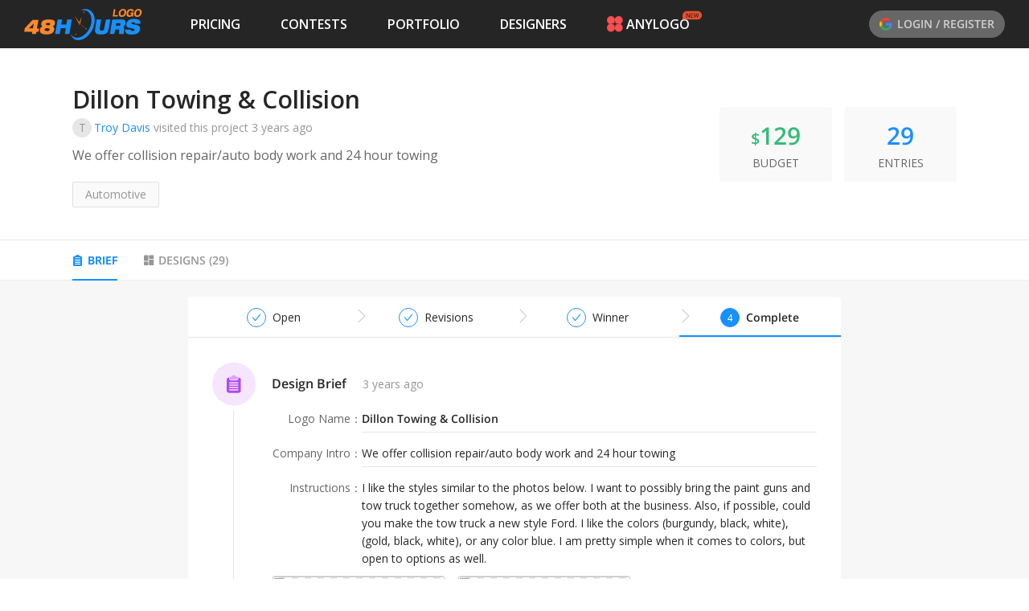

--- FILE ---
content_type: text/html; charset=utf-8
request_url: https://www.48hourslogo.com/contest/126562
body_size: 25481
content:
<!DOCTYPE html><html lang="en"><head><meta charSet="utf-8"/><meta name="twitter:card" content="summary_large_image"/><meta property="fb:app_id" content="380462596534653"/><meta name="X-UA-Compatible" content="IE=edge, chrome=1"/><meta name="viewport" content="width=device-width, initial-scale=1.0, maximum-scale=1.0, user-scalable=no, viewport-fit=cover"/><link rel="preconnect" href="https://fonts.gstatic.com" crossorigin=""/><link rel="dns-prefetch" href="https://fonts.gstatic.com"/><style>@font-face{font-family:open sans;font-style:italic;font-weight:300;font-stretch:100%;font-display:swap;src:url(https://fonts.gstatic.com/s/opensans/v26/memtYaGs126MiZpBA-UFUIcVXSCEkx2cmqvXlWqWtE6FxZCJgvAQ.woff2)format('woff2');unicode-range:U+460-52F,U+1C80-1C88,U+20B4,U+2DE0-2DFF,U+A640-A69F,U+FE2E-FE2F}@font-face{font-family:open sans;font-style:italic;font-weight:300;font-stretch:100%;font-display:swap;src:url(https://fonts.gstatic.com/s/opensans/v26/memtYaGs126MiZpBA-UFUIcVXSCEkx2cmqvXlWqWvU6FxZCJgvAQ.woff2)format('woff2');unicode-range:U+400-45F,U+490-491,U+4B0-4B1,U+2116}@font-face{font-family:open sans;font-style:italic;font-weight:300;font-stretch:100%;font-display:swap;src:url(https://fonts.gstatic.com/s/opensans/v26/memtYaGs126MiZpBA-UFUIcVXSCEkx2cmqvXlWqWtU6FxZCJgvAQ.woff2)format('woff2');unicode-range:U+1F??}@font-face{font-family:open sans;font-style:italic;font-weight:300;font-stretch:100%;font-display:swap;src:url(https://fonts.gstatic.com/s/opensans/v26/memtYaGs126MiZpBA-UFUIcVXSCEkx2cmqvXlWqWuk6FxZCJgvAQ.woff2)format('woff2');unicode-range:U+370-3FF}@font-face{font-family:open sans;font-style:italic;font-weight:300;font-stretch:100%;font-display:swap;src:url(https://fonts.gstatic.com/s/opensans/v26/memtYaGs126MiZpBA-UFUIcVXSCEkx2cmqvXlWqWu06FxZCJgvAQ.woff2)format('woff2');unicode-range:U+590-5FF,U+20AA,U+25CC,U+FB1D-FB4F}@font-face{font-family:open sans;font-style:italic;font-weight:300;font-stretch:100%;font-display:swap;src:url(https://fonts.gstatic.com/s/opensans/v26/memtYaGs126MiZpBA-UFUIcVXSCEkx2cmqvXlWqWtk6FxZCJgvAQ.woff2)format('woff2');unicode-range:U+102-103,U+110-111,U+128-129,U+168-169,U+1A0-1A1,U+1AF-1B0,U+1EA0-1EF9,U+20AB}@font-face{font-family:open sans;font-style:italic;font-weight:300;font-stretch:100%;font-display:swap;src:url(https://fonts.gstatic.com/s/opensans/v26/memtYaGs126MiZpBA-UFUIcVXSCEkx2cmqvXlWqWt06FxZCJgvAQ.woff2)format('woff2');unicode-range:U+100-24F,U+259,U+1E??,U+2020,U+20A0-20AB,U+20AD-20CF,U+2113,U+2C60-2C7F,U+A720-A7FF}@font-face{font-family:open sans;font-style:italic;font-weight:300;font-stretch:100%;font-display:swap;src:url(https://fonts.gstatic.com/s/opensans/v26/memtYaGs126MiZpBA-UFUIcVXSCEkx2cmqvXlWqWuU6FxZCJgg.woff2)format('woff2');unicode-range:U+??,U+131,U+152-153,U+2BB-2BC,U+2C6,U+2DA,U+2DC,U+2000-206F,U+2074,U+20AC,U+2122,U+2191,U+2193,U+2212,U+2215,U+FEFF,U+FFFD}@font-face{font-family:open sans;font-style:italic;font-weight:400;font-stretch:100%;font-display:swap;src:url(https://fonts.gstatic.com/s/opensans/v26/memtYaGs126MiZpBA-UFUIcVXSCEkx2cmqvXlWqWtE6FxZCJgvAQ.woff2)format('woff2');unicode-range:U+460-52F,U+1C80-1C88,U+20B4,U+2DE0-2DFF,U+A640-A69F,U+FE2E-FE2F}@font-face{font-family:open sans;font-style:italic;font-weight:400;font-stretch:100%;font-display:swap;src:url(https://fonts.gstatic.com/s/opensans/v26/memtYaGs126MiZpBA-UFUIcVXSCEkx2cmqvXlWqWvU6FxZCJgvAQ.woff2)format('woff2');unicode-range:U+400-45F,U+490-491,U+4B0-4B1,U+2116}@font-face{font-family:open sans;font-style:italic;font-weight:400;font-stretch:100%;font-display:swap;src:url(https://fonts.gstatic.com/s/opensans/v26/memtYaGs126MiZpBA-UFUIcVXSCEkx2cmqvXlWqWtU6FxZCJgvAQ.woff2)format('woff2');unicode-range:U+1F??}@font-face{font-family:open sans;font-style:italic;font-weight:400;font-stretch:100%;font-display:swap;src:url(https://fonts.gstatic.com/s/opensans/v26/memtYaGs126MiZpBA-UFUIcVXSCEkx2cmqvXlWqWuk6FxZCJgvAQ.woff2)format('woff2');unicode-range:U+370-3FF}@font-face{font-family:open sans;font-style:italic;font-weight:400;font-stretch:100%;font-display:swap;src:url(https://fonts.gstatic.com/s/opensans/v26/memtYaGs126MiZpBA-UFUIcVXSCEkx2cmqvXlWqWu06FxZCJgvAQ.woff2)format('woff2');unicode-range:U+590-5FF,U+20AA,U+25CC,U+FB1D-FB4F}@font-face{font-family:open sans;font-style:italic;font-weight:400;font-stretch:100%;font-display:swap;src:url(https://fonts.gstatic.com/s/opensans/v26/memtYaGs126MiZpBA-UFUIcVXSCEkx2cmqvXlWqWtk6FxZCJgvAQ.woff2)format('woff2');unicode-range:U+102-103,U+110-111,U+128-129,U+168-169,U+1A0-1A1,U+1AF-1B0,U+1EA0-1EF9,U+20AB}@font-face{font-family:open sans;font-style:italic;font-weight:400;font-stretch:100%;font-display:swap;src:url(https://fonts.gstatic.com/s/opensans/v26/memtYaGs126MiZpBA-UFUIcVXSCEkx2cmqvXlWqWt06FxZCJgvAQ.woff2)format('woff2');unicode-range:U+100-24F,U+259,U+1E??,U+2020,U+20A0-20AB,U+20AD-20CF,U+2113,U+2C60-2C7F,U+A720-A7FF}@font-face{font-family:open sans;font-style:italic;font-weight:400;font-stretch:100%;font-display:swap;src:url(https://fonts.gstatic.com/s/opensans/v26/memtYaGs126MiZpBA-UFUIcVXSCEkx2cmqvXlWqWuU6FxZCJgg.woff2)format('woff2');unicode-range:U+??,U+131,U+152-153,U+2BB-2BC,U+2C6,U+2DA,U+2DC,U+2000-206F,U+2074,U+20AC,U+2122,U+2191,U+2193,U+2212,U+2215,U+FEFF,U+FFFD}@font-face{font-family:open sans;font-style:italic;font-weight:600;font-stretch:100%;font-display:swap;src:url(https://fonts.gstatic.com/s/opensans/v26/memtYaGs126MiZpBA-UFUIcVXSCEkx2cmqvXlWqWtE6FxZCJgvAQ.woff2)format('woff2');unicode-range:U+460-52F,U+1C80-1C88,U+20B4,U+2DE0-2DFF,U+A640-A69F,U+FE2E-FE2F}@font-face{font-family:open sans;font-style:italic;font-weight:600;font-stretch:100%;font-display:swap;src:url(https://fonts.gstatic.com/s/opensans/v26/memtYaGs126MiZpBA-UFUIcVXSCEkx2cmqvXlWqWvU6FxZCJgvAQ.woff2)format('woff2');unicode-range:U+400-45F,U+490-491,U+4B0-4B1,U+2116}@font-face{font-family:open sans;font-style:italic;font-weight:600;font-stretch:100%;font-display:swap;src:url(https://fonts.gstatic.com/s/opensans/v26/memtYaGs126MiZpBA-UFUIcVXSCEkx2cmqvXlWqWtU6FxZCJgvAQ.woff2)format('woff2');unicode-range:U+1F??}@font-face{font-family:open sans;font-style:italic;font-weight:600;font-stretch:100%;font-display:swap;src:url(https://fonts.gstatic.com/s/opensans/v26/memtYaGs126MiZpBA-UFUIcVXSCEkx2cmqvXlWqWuk6FxZCJgvAQ.woff2)format('woff2');unicode-range:U+370-3FF}@font-face{font-family:open sans;font-style:italic;font-weight:600;font-stretch:100%;font-display:swap;src:url(https://fonts.gstatic.com/s/opensans/v26/memtYaGs126MiZpBA-UFUIcVXSCEkx2cmqvXlWqWu06FxZCJgvAQ.woff2)format('woff2');unicode-range:U+590-5FF,U+20AA,U+25CC,U+FB1D-FB4F}@font-face{font-family:open sans;font-style:italic;font-weight:600;font-stretch:100%;font-display:swap;src:url(https://fonts.gstatic.com/s/opensans/v26/memtYaGs126MiZpBA-UFUIcVXSCEkx2cmqvXlWqWtk6FxZCJgvAQ.woff2)format('woff2');unicode-range:U+102-103,U+110-111,U+128-129,U+168-169,U+1A0-1A1,U+1AF-1B0,U+1EA0-1EF9,U+20AB}@font-face{font-family:open sans;font-style:italic;font-weight:600;font-stretch:100%;font-display:swap;src:url(https://fonts.gstatic.com/s/opensans/v26/memtYaGs126MiZpBA-UFUIcVXSCEkx2cmqvXlWqWt06FxZCJgvAQ.woff2)format('woff2');unicode-range:U+100-24F,U+259,U+1E??,U+2020,U+20A0-20AB,U+20AD-20CF,U+2113,U+2C60-2C7F,U+A720-A7FF}@font-face{font-family:open sans;font-style:italic;font-weight:600;font-stretch:100%;font-display:swap;src:url(https://fonts.gstatic.com/s/opensans/v26/memtYaGs126MiZpBA-UFUIcVXSCEkx2cmqvXlWqWuU6FxZCJgg.woff2)format('woff2');unicode-range:U+??,U+131,U+152-153,U+2BB-2BC,U+2C6,U+2DA,U+2DC,U+2000-206F,U+2074,U+20AC,U+2122,U+2191,U+2193,U+2212,U+2215,U+FEFF,U+FFFD}@font-face{font-family:open sans;font-style:italic;font-weight:700;font-stretch:100%;font-display:swap;src:url(https://fonts.gstatic.com/s/opensans/v26/memtYaGs126MiZpBA-UFUIcVXSCEkx2cmqvXlWqWtE6FxZCJgvAQ.woff2)format('woff2');unicode-range:U+460-52F,U+1C80-1C88,U+20B4,U+2DE0-2DFF,U+A640-A69F,U+FE2E-FE2F}@font-face{font-family:open sans;font-style:italic;font-weight:700;font-stretch:100%;font-display:swap;src:url(https://fonts.gstatic.com/s/opensans/v26/memtYaGs126MiZpBA-UFUIcVXSCEkx2cmqvXlWqWvU6FxZCJgvAQ.woff2)format('woff2');unicode-range:U+400-45F,U+490-491,U+4B0-4B1,U+2116}@font-face{font-family:open sans;font-style:italic;font-weight:700;font-stretch:100%;font-display:swap;src:url(https://fonts.gstatic.com/s/opensans/v26/memtYaGs126MiZpBA-UFUIcVXSCEkx2cmqvXlWqWtU6FxZCJgvAQ.woff2)format('woff2');unicode-range:U+1F??}@font-face{font-family:open sans;font-style:italic;font-weight:700;font-stretch:100%;font-display:swap;src:url(https://fonts.gstatic.com/s/opensans/v26/memtYaGs126MiZpBA-UFUIcVXSCEkx2cmqvXlWqWuk6FxZCJgvAQ.woff2)format('woff2');unicode-range:U+370-3FF}@font-face{font-family:open sans;font-style:italic;font-weight:700;font-stretch:100%;font-display:swap;src:url(https://fonts.gstatic.com/s/opensans/v26/memtYaGs126MiZpBA-UFUIcVXSCEkx2cmqvXlWqWu06FxZCJgvAQ.woff2)format('woff2');unicode-range:U+590-5FF,U+20AA,U+25CC,U+FB1D-FB4F}@font-face{font-family:open sans;font-style:italic;font-weight:700;font-stretch:100%;font-display:swap;src:url(https://fonts.gstatic.com/s/opensans/v26/memtYaGs126MiZpBA-UFUIcVXSCEkx2cmqvXlWqWtk6FxZCJgvAQ.woff2)format('woff2');unicode-range:U+102-103,U+110-111,U+128-129,U+168-169,U+1A0-1A1,U+1AF-1B0,U+1EA0-1EF9,U+20AB}@font-face{font-family:open sans;font-style:italic;font-weight:700;font-stretch:100%;font-display:swap;src:url(https://fonts.gstatic.com/s/opensans/v26/memtYaGs126MiZpBA-UFUIcVXSCEkx2cmqvXlWqWt06FxZCJgvAQ.woff2)format('woff2');unicode-range:U+100-24F,U+259,U+1E??,U+2020,U+20A0-20AB,U+20AD-20CF,U+2113,U+2C60-2C7F,U+A720-A7FF}@font-face{font-family:open sans;font-style:italic;font-weight:700;font-stretch:100%;font-display:swap;src:url(https://fonts.gstatic.com/s/opensans/v26/memtYaGs126MiZpBA-UFUIcVXSCEkx2cmqvXlWqWuU6FxZCJgg.woff2)format('woff2');unicode-range:U+??,U+131,U+152-153,U+2BB-2BC,U+2C6,U+2DA,U+2DC,U+2000-206F,U+2074,U+20AC,U+2122,U+2191,U+2193,U+2212,U+2215,U+FEFF,U+FFFD}@font-face{font-family:open sans;font-style:italic;font-weight:800;font-stretch:100%;font-display:swap;src:url(https://fonts.gstatic.com/s/opensans/v26/memtYaGs126MiZpBA-UFUIcVXSCEkx2cmqvXlWqWtE6FxZCJgvAQ.woff2)format('woff2');unicode-range:U+460-52F,U+1C80-1C88,U+20B4,U+2DE0-2DFF,U+A640-A69F,U+FE2E-FE2F}@font-face{font-family:open sans;font-style:italic;font-weight:800;font-stretch:100%;font-display:swap;src:url(https://fonts.gstatic.com/s/opensans/v26/memtYaGs126MiZpBA-UFUIcVXSCEkx2cmqvXlWqWvU6FxZCJgvAQ.woff2)format('woff2');unicode-range:U+400-45F,U+490-491,U+4B0-4B1,U+2116}@font-face{font-family:open sans;font-style:italic;font-weight:800;font-stretch:100%;font-display:swap;src:url(https://fonts.gstatic.com/s/opensans/v26/memtYaGs126MiZpBA-UFUIcVXSCEkx2cmqvXlWqWtU6FxZCJgvAQ.woff2)format('woff2');unicode-range:U+1F??}@font-face{font-family:open sans;font-style:italic;font-weight:800;font-stretch:100%;font-display:swap;src:url(https://fonts.gstatic.com/s/opensans/v26/memtYaGs126MiZpBA-UFUIcVXSCEkx2cmqvXlWqWuk6FxZCJgvAQ.woff2)format('woff2');unicode-range:U+370-3FF}@font-face{font-family:open sans;font-style:italic;font-weight:800;font-stretch:100%;font-display:swap;src:url(https://fonts.gstatic.com/s/opensans/v26/memtYaGs126MiZpBA-UFUIcVXSCEkx2cmqvXlWqWu06FxZCJgvAQ.woff2)format('woff2');unicode-range:U+590-5FF,U+20AA,U+25CC,U+FB1D-FB4F}@font-face{font-family:open sans;font-style:italic;font-weight:800;font-stretch:100%;font-display:swap;src:url(https://fonts.gstatic.com/s/opensans/v26/memtYaGs126MiZpBA-UFUIcVXSCEkx2cmqvXlWqWtk6FxZCJgvAQ.woff2)format('woff2');unicode-range:U+102-103,U+110-111,U+128-129,U+168-169,U+1A0-1A1,U+1AF-1B0,U+1EA0-1EF9,U+20AB}@font-face{font-family:open sans;font-style:italic;font-weight:800;font-stretch:100%;font-display:swap;src:url(https://fonts.gstatic.com/s/opensans/v26/memtYaGs126MiZpBA-UFUIcVXSCEkx2cmqvXlWqWt06FxZCJgvAQ.woff2)format('woff2');unicode-range:U+100-24F,U+259,U+1E??,U+2020,U+20A0-20AB,U+20AD-20CF,U+2113,U+2C60-2C7F,U+A720-A7FF}@font-face{font-family:open sans;font-style:italic;font-weight:800;font-stretch:100%;font-display:swap;src:url(https://fonts.gstatic.com/s/opensans/v26/memtYaGs126MiZpBA-UFUIcVXSCEkx2cmqvXlWqWuU6FxZCJgg.woff2)format('woff2');unicode-range:U+??,U+131,U+152-153,U+2BB-2BC,U+2C6,U+2DA,U+2DC,U+2000-206F,U+2074,U+20AC,U+2122,U+2191,U+2193,U+2212,U+2215,U+FEFF,U+FFFD}@font-face{font-family:open sans;font-style:normal;font-weight:300;font-stretch:100%;font-display:swap;src:url(https://fonts.gstatic.com/s/opensans/v26/memvYaGs126MiZpBA-UvWbX2vVnXBbObj2OVTSKmu0SC55K5gw.woff2)format('woff2');unicode-range:U+460-52F,U+1C80-1C88,U+20B4,U+2DE0-2DFF,U+A640-A69F,U+FE2E-FE2F}@font-face{font-family:open sans;font-style:normal;font-weight:300;font-stretch:100%;font-display:swap;src:url(https://fonts.gstatic.com/s/opensans/v26/memvYaGs126MiZpBA-UvWbX2vVnXBbObj2OVTSumu0SC55K5gw.woff2)format('woff2');unicode-range:U+400-45F,U+490-491,U+4B0-4B1,U+2116}@font-face{font-family:open sans;font-style:normal;font-weight:300;font-stretch:100%;font-display:swap;src:url(https://fonts.gstatic.com/s/opensans/v26/memvYaGs126MiZpBA-UvWbX2vVnXBbObj2OVTSOmu0SC55K5gw.woff2)format('woff2');unicode-range:U+1F??}@font-face{font-family:open sans;font-style:normal;font-weight:300;font-stretch:100%;font-display:swap;src:url(https://fonts.gstatic.com/s/opensans/v26/memvYaGs126MiZpBA-UvWbX2vVnXBbObj2OVTSymu0SC55K5gw.woff2)format('woff2');unicode-range:U+370-3FF}@font-face{font-family:open sans;font-style:normal;font-weight:300;font-stretch:100%;font-display:swap;src:url(https://fonts.gstatic.com/s/opensans/v26/memvYaGs126MiZpBA-UvWbX2vVnXBbObj2OVTS2mu0SC55K5gw.woff2)format('woff2');unicode-range:U+590-5FF,U+20AA,U+25CC,U+FB1D-FB4F}@font-face{font-family:open sans;font-style:normal;font-weight:300;font-stretch:100%;font-display:swap;src:url(https://fonts.gstatic.com/s/opensans/v26/memvYaGs126MiZpBA-UvWbX2vVnXBbObj2OVTSCmu0SC55K5gw.woff2)format('woff2');unicode-range:U+102-103,U+110-111,U+128-129,U+168-169,U+1A0-1A1,U+1AF-1B0,U+1EA0-1EF9,U+20AB}@font-face{font-family:open sans;font-style:normal;font-weight:300;font-stretch:100%;font-display:swap;src:url(https://fonts.gstatic.com/s/opensans/v26/memvYaGs126MiZpBA-UvWbX2vVnXBbObj2OVTSGmu0SC55K5gw.woff2)format('woff2');unicode-range:U+100-24F,U+259,U+1E??,U+2020,U+20A0-20AB,U+20AD-20CF,U+2113,U+2C60-2C7F,U+A720-A7FF}@font-face{font-family:open sans;font-style:normal;font-weight:300;font-stretch:100%;font-display:swap;src:url(https://fonts.gstatic.com/s/opensans/v26/memvYaGs126MiZpBA-UvWbX2vVnXBbObj2OVTS-mu0SC55I.woff2)format('woff2');unicode-range:U+??,U+131,U+152-153,U+2BB-2BC,U+2C6,U+2DA,U+2DC,U+2000-206F,U+2074,U+20AC,U+2122,U+2191,U+2193,U+2212,U+2215,U+FEFF,U+FFFD}@font-face{font-family:open sans;font-style:normal;font-weight:400;font-stretch:100%;font-display:swap;src:url(https://fonts.gstatic.com/s/opensans/v26/memvYaGs126MiZpBA-UvWbX2vVnXBbObj2OVTSKmu0SC55K5gw.woff2)format('woff2');unicode-range:U+460-52F,U+1C80-1C88,U+20B4,U+2DE0-2DFF,U+A640-A69F,U+FE2E-FE2F}@font-face{font-family:open sans;font-style:normal;font-weight:400;font-stretch:100%;font-display:swap;src:url(https://fonts.gstatic.com/s/opensans/v26/memvYaGs126MiZpBA-UvWbX2vVnXBbObj2OVTSumu0SC55K5gw.woff2)format('woff2');unicode-range:U+400-45F,U+490-491,U+4B0-4B1,U+2116}@font-face{font-family:open sans;font-style:normal;font-weight:400;font-stretch:100%;font-display:swap;src:url(https://fonts.gstatic.com/s/opensans/v26/memvYaGs126MiZpBA-UvWbX2vVnXBbObj2OVTSOmu0SC55K5gw.woff2)format('woff2');unicode-range:U+1F??}@font-face{font-family:open sans;font-style:normal;font-weight:400;font-stretch:100%;font-display:swap;src:url(https://fonts.gstatic.com/s/opensans/v26/memvYaGs126MiZpBA-UvWbX2vVnXBbObj2OVTSymu0SC55K5gw.woff2)format('woff2');unicode-range:U+370-3FF}@font-face{font-family:open sans;font-style:normal;font-weight:400;font-stretch:100%;font-display:swap;src:url(https://fonts.gstatic.com/s/opensans/v26/memvYaGs126MiZpBA-UvWbX2vVnXBbObj2OVTS2mu0SC55K5gw.woff2)format('woff2');unicode-range:U+590-5FF,U+20AA,U+25CC,U+FB1D-FB4F}@font-face{font-family:open sans;font-style:normal;font-weight:400;font-stretch:100%;font-display:swap;src:url(https://fonts.gstatic.com/s/opensans/v26/memvYaGs126MiZpBA-UvWbX2vVnXBbObj2OVTSCmu0SC55K5gw.woff2)format('woff2');unicode-range:U+102-103,U+110-111,U+128-129,U+168-169,U+1A0-1A1,U+1AF-1B0,U+1EA0-1EF9,U+20AB}@font-face{font-family:open sans;font-style:normal;font-weight:400;font-stretch:100%;font-display:swap;src:url(https://fonts.gstatic.com/s/opensans/v26/memvYaGs126MiZpBA-UvWbX2vVnXBbObj2OVTSGmu0SC55K5gw.woff2)format('woff2');unicode-range:U+100-24F,U+259,U+1E??,U+2020,U+20A0-20AB,U+20AD-20CF,U+2113,U+2C60-2C7F,U+A720-A7FF}@font-face{font-family:open sans;font-style:normal;font-weight:400;font-stretch:100%;font-display:swap;src:url(https://fonts.gstatic.com/s/opensans/v26/memvYaGs126MiZpBA-UvWbX2vVnXBbObj2OVTS-mu0SC55I.woff2)format('woff2');unicode-range:U+??,U+131,U+152-153,U+2BB-2BC,U+2C6,U+2DA,U+2DC,U+2000-206F,U+2074,U+20AC,U+2122,U+2191,U+2193,U+2212,U+2215,U+FEFF,U+FFFD}@font-face{font-family:open sans;font-style:normal;font-weight:600;font-stretch:100%;font-display:swap;src:url(https://fonts.gstatic.com/s/opensans/v26/memvYaGs126MiZpBA-UvWbX2vVnXBbObj2OVTSKmu0SC55K5gw.woff2)format('woff2');unicode-range:U+460-52F,U+1C80-1C88,U+20B4,U+2DE0-2DFF,U+A640-A69F,U+FE2E-FE2F}@font-face{font-family:open sans;font-style:normal;font-weight:600;font-stretch:100%;font-display:swap;src:url(https://fonts.gstatic.com/s/opensans/v26/memvYaGs126MiZpBA-UvWbX2vVnXBbObj2OVTSumu0SC55K5gw.woff2)format('woff2');unicode-range:U+400-45F,U+490-491,U+4B0-4B1,U+2116}@font-face{font-family:open sans;font-style:normal;font-weight:600;font-stretch:100%;font-display:swap;src:url(https://fonts.gstatic.com/s/opensans/v26/memvYaGs126MiZpBA-UvWbX2vVnXBbObj2OVTSOmu0SC55K5gw.woff2)format('woff2');unicode-range:U+1F??}@font-face{font-family:open sans;font-style:normal;font-weight:600;font-stretch:100%;font-display:swap;src:url(https://fonts.gstatic.com/s/opensans/v26/memvYaGs126MiZpBA-UvWbX2vVnXBbObj2OVTSymu0SC55K5gw.woff2)format('woff2');unicode-range:U+370-3FF}@font-face{font-family:open sans;font-style:normal;font-weight:600;font-stretch:100%;font-display:swap;src:url(https://fonts.gstatic.com/s/opensans/v26/memvYaGs126MiZpBA-UvWbX2vVnXBbObj2OVTS2mu0SC55K5gw.woff2)format('woff2');unicode-range:U+590-5FF,U+20AA,U+25CC,U+FB1D-FB4F}@font-face{font-family:open sans;font-style:normal;font-weight:600;font-stretch:100%;font-display:swap;src:url(https://fonts.gstatic.com/s/opensans/v26/memvYaGs126MiZpBA-UvWbX2vVnXBbObj2OVTSCmu0SC55K5gw.woff2)format('woff2');unicode-range:U+102-103,U+110-111,U+128-129,U+168-169,U+1A0-1A1,U+1AF-1B0,U+1EA0-1EF9,U+20AB}@font-face{font-family:open sans;font-style:normal;font-weight:600;font-stretch:100%;font-display:swap;src:url(https://fonts.gstatic.com/s/opensans/v26/memvYaGs126MiZpBA-UvWbX2vVnXBbObj2OVTSGmu0SC55K5gw.woff2)format('woff2');unicode-range:U+100-24F,U+259,U+1E??,U+2020,U+20A0-20AB,U+20AD-20CF,U+2113,U+2C60-2C7F,U+A720-A7FF}@font-face{font-family:open sans;font-style:normal;font-weight:600;font-stretch:100%;font-display:swap;src:url(https://fonts.gstatic.com/s/opensans/v26/memvYaGs126MiZpBA-UvWbX2vVnXBbObj2OVTS-mu0SC55I.woff2)format('woff2');unicode-range:U+??,U+131,U+152-153,U+2BB-2BC,U+2C6,U+2DA,U+2DC,U+2000-206F,U+2074,U+20AC,U+2122,U+2191,U+2193,U+2212,U+2215,U+FEFF,U+FFFD}@font-face{font-family:open sans;font-style:normal;font-weight:700;font-stretch:100%;font-display:swap;src:url(https://fonts.gstatic.com/s/opensans/v26/memvYaGs126MiZpBA-UvWbX2vVnXBbObj2OVTSKmu0SC55K5gw.woff2)format('woff2');unicode-range:U+460-52F,U+1C80-1C88,U+20B4,U+2DE0-2DFF,U+A640-A69F,U+FE2E-FE2F}@font-face{font-family:open sans;font-style:normal;font-weight:700;font-stretch:100%;font-display:swap;src:url(https://fonts.gstatic.com/s/opensans/v26/memvYaGs126MiZpBA-UvWbX2vVnXBbObj2OVTSumu0SC55K5gw.woff2)format('woff2');unicode-range:U+400-45F,U+490-491,U+4B0-4B1,U+2116}@font-face{font-family:open sans;font-style:normal;font-weight:700;font-stretch:100%;font-display:swap;src:url(https://fonts.gstatic.com/s/opensans/v26/memvYaGs126MiZpBA-UvWbX2vVnXBbObj2OVTSOmu0SC55K5gw.woff2)format('woff2');unicode-range:U+1F??}@font-face{font-family:open sans;font-style:normal;font-weight:700;font-stretch:100%;font-display:swap;src:url(https://fonts.gstatic.com/s/opensans/v26/memvYaGs126MiZpBA-UvWbX2vVnXBbObj2OVTSymu0SC55K5gw.woff2)format('woff2');unicode-range:U+370-3FF}@font-face{font-family:open sans;font-style:normal;font-weight:700;font-stretch:100%;font-display:swap;src:url(https://fonts.gstatic.com/s/opensans/v26/memvYaGs126MiZpBA-UvWbX2vVnXBbObj2OVTS2mu0SC55K5gw.woff2)format('woff2');unicode-range:U+590-5FF,U+20AA,U+25CC,U+FB1D-FB4F}@font-face{font-family:open sans;font-style:normal;font-weight:700;font-stretch:100%;font-display:swap;src:url(https://fonts.gstatic.com/s/opensans/v26/memvYaGs126MiZpBA-UvWbX2vVnXBbObj2OVTSCmu0SC55K5gw.woff2)format('woff2');unicode-range:U+102-103,U+110-111,U+128-129,U+168-169,U+1A0-1A1,U+1AF-1B0,U+1EA0-1EF9,U+20AB}@font-face{font-family:open sans;font-style:normal;font-weight:700;font-stretch:100%;font-display:swap;src:url(https://fonts.gstatic.com/s/opensans/v26/memvYaGs126MiZpBA-UvWbX2vVnXBbObj2OVTSGmu0SC55K5gw.woff2)format('woff2');unicode-range:U+100-24F,U+259,U+1E??,U+2020,U+20A0-20AB,U+20AD-20CF,U+2113,U+2C60-2C7F,U+A720-A7FF}@font-face{font-family:open sans;font-style:normal;font-weight:700;font-stretch:100%;font-display:swap;src:url(https://fonts.gstatic.com/s/opensans/v26/memvYaGs126MiZpBA-UvWbX2vVnXBbObj2OVTS-mu0SC55I.woff2)format('woff2');unicode-range:U+??,U+131,U+152-153,U+2BB-2BC,U+2C6,U+2DA,U+2DC,U+2000-206F,U+2074,U+20AC,U+2122,U+2191,U+2193,U+2212,U+2215,U+FEFF,U+FFFD}@font-face{font-family:open sans;font-style:normal;font-weight:800;font-stretch:100%;font-display:swap;src:url(https://fonts.gstatic.com/s/opensans/v26/memvYaGs126MiZpBA-UvWbX2vVnXBbObj2OVTSKmu0SC55K5gw.woff2)format('woff2');unicode-range:U+460-52F,U+1C80-1C88,U+20B4,U+2DE0-2DFF,U+A640-A69F,U+FE2E-FE2F}@font-face{font-family:open sans;font-style:normal;font-weight:800;font-stretch:100%;font-display:swap;src:url(https://fonts.gstatic.com/s/opensans/v26/memvYaGs126MiZpBA-UvWbX2vVnXBbObj2OVTSumu0SC55K5gw.woff2)format('woff2');unicode-range:U+400-45F,U+490-491,U+4B0-4B1,U+2116}@font-face{font-family:open sans;font-style:normal;font-weight:800;font-stretch:100%;font-display:swap;src:url(https://fonts.gstatic.com/s/opensans/v26/memvYaGs126MiZpBA-UvWbX2vVnXBbObj2OVTSOmu0SC55K5gw.woff2)format('woff2');unicode-range:U+1F??}@font-face{font-family:open sans;font-style:normal;font-weight:800;font-stretch:100%;font-display:swap;src:url(https://fonts.gstatic.com/s/opensans/v26/memvYaGs126MiZpBA-UvWbX2vVnXBbObj2OVTSymu0SC55K5gw.woff2)format('woff2');unicode-range:U+370-3FF}@font-face{font-family:open sans;font-style:normal;font-weight:800;font-stretch:100%;font-display:swap;src:url(https://fonts.gstatic.com/s/opensans/v26/memvYaGs126MiZpBA-UvWbX2vVnXBbObj2OVTS2mu0SC55K5gw.woff2)format('woff2');unicode-range:U+590-5FF,U+20AA,U+25CC,U+FB1D-FB4F}@font-face{font-family:open sans;font-style:normal;font-weight:800;font-stretch:100%;font-display:swap;src:url(https://fonts.gstatic.com/s/opensans/v26/memvYaGs126MiZpBA-UvWbX2vVnXBbObj2OVTSCmu0SC55K5gw.woff2)format('woff2');unicode-range:U+102-103,U+110-111,U+128-129,U+168-169,U+1A0-1A1,U+1AF-1B0,U+1EA0-1EF9,U+20AB}@font-face{font-family:open sans;font-style:normal;font-weight:800;font-stretch:100%;font-display:swap;src:url(https://fonts.gstatic.com/s/opensans/v26/memvYaGs126MiZpBA-UvWbX2vVnXBbObj2OVTSGmu0SC55K5gw.woff2)format('woff2');unicode-range:U+100-24F,U+259,U+1E??,U+2020,U+20A0-20AB,U+20AD-20CF,U+2113,U+2C60-2C7F,U+A720-A7FF}@font-face{font-family:open sans;font-style:normal;font-weight:800;font-stretch:100%;font-display:swap;src:url(https://fonts.gstatic.com/s/opensans/v26/memvYaGs126MiZpBA-UvWbX2vVnXBbObj2OVTS-mu0SC55I.woff2)format('woff2');unicode-range:U+??,U+131,U+152-153,U+2BB-2BC,U+2C6,U+2DA,U+2DC,U+2000-206F,U+2074,U+20AC,U+2122,U+2191,U+2193,U+2212,U+2215,U+FEFF,U+FFFD}@font-face{font-family:open sans;font-style:italic;font-weight:500;font-display:swap;src:url(https://fonts.gstatic.com/s/opensans/v18/memnYaGs126MiZpBA-UFUKXGUdhmIqOxjaPXZSk.woff2)format('woff2');unicode-range:U+460-52F,U+1C80-1C88,U+20B4,U+2DE0-2DFF,U+A640-A69F,U+FE2E-FE2F}@font-face{font-family:open sans;font-style:italic;font-weight:500;font-display:swap;src:url(https://fonts.gstatic.com/s/opensans/v18/memnYaGs126MiZpBA-UFUKXGUdhvIqOxjaPXZSk.woff2)format('woff2');unicode-range:U+400-45F,U+490-491,U+4B0-4B1,U+2116}@font-face{font-family:open sans;font-style:italic;font-weight:500;font-display:swap;src:url(https://fonts.gstatic.com/s/opensans/v18/memnYaGs126MiZpBA-UFUKXGUdhnIqOxjaPXZSk.woff2)format('woff2');unicode-range:U+1F??}@font-face{font-family:open sans;font-style:italic;font-weight:500;font-display:swap;src:url(https://fonts.gstatic.com/s/opensans/v18/memnYaGs126MiZpBA-UFUKXGUdhoIqOxjaPXZSk.woff2)format('woff2');unicode-range:U+370-3FF}@font-face{font-family:open sans;font-style:italic;font-weight:500;font-display:swap;src:url(https://fonts.gstatic.com/s/opensans/v18/memnYaGs126MiZpBA-UFUKXGUdhkIqOxjaPXZSk.woff2)format('woff2');unicode-range:U+102-103,U+110-111,U+128-129,U+168-169,U+1A0-1A1,U+1AF-1B0,U+1EA0-1EF9,U+20AB}@font-face{font-family:open sans;font-style:italic;font-weight:500;font-display:swap;src:url(https://fonts.gstatic.com/s/opensans/v18/memnYaGs126MiZpBA-UFUKXGUdhlIqOxjaPXZSk.woff2)format('woff2');unicode-range:U+100-24F,U+259,U+1E??,U+2020,U+20A0-20AB,U+20AD-20CF,U+2113,U+2C60-2C7F,U+A720-A7FF}@font-face{font-family:open sans;font-style:italic;font-weight:500;font-display:swap;src:url(https://fonts.gstatic.com/s/opensans/v18/memnYaGs126MiZpBA-UFUKXGUdhrIqOxjaPX.woff2)format('woff2');unicode-range:U+??,U+131,U+152-153,U+2BB-2BC,U+2C6,U+2DA,U+2DC,U+2000-206F,U+2074,U+20AC,U+2122,U+2191,U+2193,U+2212,U+2215,U+FEFF,U+FFFD}@font-face{font-family:open sans;font-style:normal;font-weight:500;font-display:swap;src:url(https://fonts.gstatic.com/s/opensans/v18/mem5YaGs126MiZpBA-UNirkOX-hpKKSTj5PW.woff2)format('woff2');unicode-range:U+460-52F,U+1C80-1C88,U+20B4,U+2DE0-2DFF,U+A640-A69F,U+FE2E-FE2F}@font-face{font-family:open sans;font-style:normal;font-weight:500;font-display:swap;src:url(https://fonts.gstatic.com/s/opensans/v18/mem5YaGs126MiZpBA-UNirkOVuhpKKSTj5PW.woff2)format('woff2');unicode-range:U+400-45F,U+490-491,U+4B0-4B1,U+2116}@font-face{font-family:open sans;font-style:normal;font-weight:500;font-display:swap;src:url(https://fonts.gstatic.com/s/opensans/v18/mem5YaGs126MiZpBA-UNirkOXuhpKKSTj5PW.woff2)format('woff2');unicode-range:U+1F??}@font-face{font-family:open sans;font-style:normal;font-weight:500;font-display:swap;src:url(https://fonts.gstatic.com/s/opensans/v18/mem5YaGs126MiZpBA-UNirkOUehpKKSTj5PW.woff2)format('woff2');unicode-range:U+370-3FF}@font-face{font-family:open sans;font-style:normal;font-weight:500;font-display:swap;src:url(https://fonts.gstatic.com/s/opensans/v18/mem5YaGs126MiZpBA-UNirkOXehpKKSTj5PW.woff2)format('woff2');unicode-range:U+102-103,U+110-111,U+128-129,U+168-169,U+1A0-1A1,U+1AF-1B0,U+1EA0-1EF9,U+20AB}@font-face{font-family:open sans;font-style:normal;font-weight:500;font-display:swap;src:url(https://fonts.gstatic.com/s/opensans/v18/mem5YaGs126MiZpBA-UNirkOXOhpKKSTj5PW.woff2)format('woff2');unicode-range:U+100-24F,U+259,U+1E??,U+2020,U+20A0-20AB,U+20AD-20CF,U+2113,U+2C60-2C7F,U+A720-A7FF}@font-face{font-family:open sans;font-style:normal;font-weight:500;font-display:swap;src:url(https://fonts.gstatic.com/s/opensans/v18/mem5YaGs126MiZpBA-UNirkOUuhpKKSTjw.woff2)format('woff2');unicode-range:U+??,U+131,U+152-153,U+2BB-2BC,U+2C6,U+2DA,U+2DC,U+2000-206F,U+2074,U+20AC,U+2122,U+2191,U+2193,U+2212,U+2215,U+FEFF,U+FFFD}</style><link rel="preconnect" href="https://at.alicdn.com" crossorigin=""/><link rel="dns-prefetch" href="https://at.alicdn.com"/><link rel="stylesheet" href="https://at.alicdn.com/t/c/font_2067533_gw0m7sqgeyk.css"/><script defer="" data-domain="48hourslogo.com" src="https://plausible.io/js/script.js"></script><link href="https://www.48hourslogo.com/contest/126562" rel="canonical"/><title>Dillon Towing &amp; Collision Logo Design - 48hourslogo</title><meta name="robots" content="index,follow"/><meta name="googlebot" content="index,follow"/><meta name="description" content="We offer collision repair/auto body work and 24 hour towing"/><meta property="og:title" content="Dillon Towing &amp; Collision Logo Design - 48hourslogo"/><meta property="og:description" content="We offer collision repair/auto body work and 24 hour towing"/><meta name="keywords" content="affordable logo design, small business logo, business logo design, logo design contest"/><link rel="stylesheet" href="https://www.48hourslogo.com/_next/static/css/92d59209.9fa8b6c1.chunk.css" data-n-g=""/><link rel="stylesheet" href="https://www.48hourslogo.com/_next/static/css/styles.4ecb5040.chunk.css" data-n-g=""/><noscript data-n-css="true"></noscript><style id="__jsx-224598449">nav.jsx-224598449 a{display:-webkit-box;display:-webkit-flex;display:-ms-flexbox;display:flex;-webkit-align-items:center;-webkit-box-align:center;-ms-flex-align:center;align-items:center;-webkit-box-pack:center;-webkit-justify-content:center;-ms-flex-pack:center;justify-content:center;color:#fff;font-size:1rem;font-weight:600;-webkit-transition:color 0.3s;transition:color 0.3s;}@media screen and (max-width:767px){nav.jsx-224598449 a{line-height:60px;text-align:center;border-bottom:1px solid rgba(0,0,0,0.1);}}@media screen and (min-width:768px){nav.jsx-224598449 a.jsx-224598449+a.jsx-224598449{margin-left:50px;}}</style><style id="__jsx-2355213612">nav.jsx-2355213612 a{display:-webkit-box;display:-webkit-flex;display:-ms-flexbox;display:flex;-webkit-align-items:center;-webkit-box-align:center;-ms-flex-align:center;align-items:center;-webkit-box-pack:center;-webkit-justify-content:center;-ms-flex-pack:center;justify-content:center;color:rgba(0, 0, 0, 0.85);font-size:1rem;font-weight:600;-webkit-transition:color 0.3s;transition:color 0.3s;}@media screen and (max-width:767px){nav.jsx-2355213612 a{line-height:60px;text-align:center;border-bottom:1px solid rgba(0,0,0,0.1);}}@media screen and (min-width:768px){nav.jsx-2355213612 a.jsx-2355213612+a.jsx-2355213612{margin-left:50px;}}</style><style id="__jsx-2728844500">header.jsx-2728844500{display:-webkit-box;display:-webkit-flex;display:-ms-flexbox;display:flex;-webkit-align-items:center;-webkit-box-align:center;-ms-flex-align:center;align-items:center;-webkit-box-pack:justify;-webkit-justify-content:space-between;-ms-flex-pack:justify;justify-content:space-between;padding:0 30px;height:60px;background-color:rgba(0, 0, 0, 0.85);-webkit-transition:background-color 0.3s;transition:background-color 0.3s;}@media screen and (max-width:767px){header.jsx-2728844500{padding:0 15px;height:60px;}}.logo.jsx-2728844500{width:147px;height:39px;}@media screen and (max-width:767px){.logo.jsx-2728844500{width:124px;height:33px;}}.notice.jsx-2728844500{cursor:pointer;line-height:0;}.notice.jsx-2728844500 .iconfont{font-size:1.625rem;vertical-align:middle;color:#e1e1e1;-webkit-transition:color 0.3s;transition:color 0.3s;}@media screen and (max-width:767px){.notice.jsx-2728844500 .iconfont{font-size:1.375rem;}}.login.jsx-2728844500{display:inline-block;padding:6px 13px;font-size:0.875rem;font-weight:500;color:#d0d0d0;text-align:center;background-color:rgba(255, 255, 255, 0.3);border-radius:19px;-webkit-transition:0.3s;transition:0.3s;}.login.jsx-2728844500:hover{color:#1890ff;}.login.jsx-2728844500 .iconfont,.login.jsx-2728844500 .anticon{margin-right:6px;font-size:1rem;}@media screen and (max-width:767px){.login.jsx-2728844500 .iconfont,.login.jsx-2728844500 .anticon{display:none;}}.login.jsx-2728844500 .icon-weixin{line-height:1;color:#08c160;vertical-align:-1px;}.login.jsx-2728844500 .anticon-facebook{color:#1777f2;}@media screen and (max-width:767px){.login.jsx-2728844500{padding:5px 15px;}.login.jsx-2728844500 span.jsx-2728844500{display:none;}}</style><style id="__jsx-3883687913">.avatar.jsx-3883687913{position:relative;display:inline-block;line-height:1;}.avatar.jsx-3883687913 .badge.jsx-3883687913{position:absolute;bottom:0;right:0;z-index:100;-webkit-transform-origin:right bottom;-ms-transform-origin:right bottom;transform-origin:right bottom;}</style><style id="__jsx-4004099727">.info.jsx-4004099727{display:-webkit-inline-box;display:-webkit-inline-flex;display:-ms-inline-flexbox;display:inline-flex;-webkit-align-items:center;-webkit-box-align:center;-ms-flex-align:center;align-items:center;vertical-align:top;max-width:100%;}.info.jsx-4004099727 .ant-avatar{min-width:24px;margin-right:3px;}u.jsx-4004099727{overflow:hidden;text-overflow:ellipsis;-webkit-text-decoration:none;text-decoration:none;}</style><style id="__jsx-1822721353">.ant-popover.jsx-1822721353 .ant-popover-inner-content{padding:15px;}</style><style id="__jsx-4174338895">.card.jsx-4174338895 em{font-style:normal;font-size:1rem;color:#1890ff;}.card.jsx-4174338895 em.danger{color:#ff4949;}.card.jsx-4174338895 .ant-skeleton-content .ant-skeleton-paragraph{margin:0;}.card.jsx-4174338895 .ant-skeleton-content .ant-skeleton-paragraph > li{margin-top:8px;}@media screen and (min-width:768px){.card.jsx-4174338895{width:413px;}}u.jsx-4174338895{font-size:1.125rem;font-weight:500;-webkit-text-decoration:none;text-decoration:none;color:#333;}small.jsx-4174338895{display:block;font-size:0.875rem;color:#666;}</style><style id="__jsx-1214928080">.stats.jsx-1214928080{min-width:140px;padding:12px 32px;margin:0;text-align:center;border-radius:4px;background-color:#f9f9f9;}.value.jsx-1214928080{font-size:30px;color:#1890ff;}.title.jsx-1214928080{margin:0;color:#666;}</style><style id="__jsx-501922651">.info.jsx-501922651{display:-webkit-box;display:-webkit-flex;display:-ms-flexbox;display:flex;-webkit-align-items:center;-webkit-box-align:center;-ms-flex-align:center;align-items:center;-webkit-box-pack:justify;-webkit-justify-content:space-between;-ms-flex-pack:justify;justify-content:space-between;padding:40px 90px;background-color:#fff;}@media screen and (max-width:767px){.info.jsx-501922651{padding:20px 15px;}}@media screen and (min-width:768px){.meta.jsx-501922651{max-width:60%;}}.name.jsx-501922651{margin-bottom:0;font-size:1.875rem;font-weight:600;}.name.jsx-501922651 .icon-tag{font-size:1.625rem;-webkit-transition:color 0.3s;transition:color 0.3s;color:#ddd;cursor:pointer;}.name.jsx-501922651 .icon-share-o{font-size:1.625rem;font-weight:500;}@media screen and (max-width:767px){.name.jsx-501922651{font-size:1.25rem;}.name.jsx-501922651 .icon-tag,.name.jsx-501922651 .icon-share-o{font-size:1.125rem;}}.dynamic.jsx-501922651{display:-webkit-box;display:-webkit-flex;display:-ms-flexbox;display:flex;-webkit-align-items:center;-webkit-box-align:center;-ms-flex-align:center;align-items:center;margin-bottom:10px;font-size:0.875rem;color:#969696;}@media screen and (max-width:767px){.dynamic.jsx-501922651{font-size:0.75rem;}}.intro.jsx-501922651{display:-webkit-box;-webkit-box-orient:vertical;-webkit-line-clamp:2;overflow:hidden;font-size:1rem;white-space:pre-line;color:#666;}.intro.jsx-501922651:empty{margin-bottom:-20px;}@media screen and (max-width:767px){.intro.jsx-501922651:empty{margin-bottom:-10px;}}@media screen and (max-width:767px){.intro.jsx-501922651{font-size:0.875rem;}}.tags.jsx-501922651 .ant-tag{padding:5px 15px;margin-top:20px;margin-right:15px;text-align:center;font-size:0.875rem;color:#969696;background-color:#fafafa;border-radius:2px;}@media screen and (max-width:767px){.tags.jsx-501922651 .ant-tag{padding:4px 12px;margin-top:10px;margin-right:10px;font-size:0.75rem;}}.tags.jsx-501922651 a.jsx-501922651 .ant-tag{cursor:inherit;}.tags.jsx-501922651 a.jsx-501922651 .ant-tag:hover{color:#1890ff;border-color:currentColor;}.tags.jsx-501922651 a.type.jsx-501922651 .ant-tag-has-color{color:undefined;border-color:currentColor;}</style><style id="__jsx-118459978">.ant-steps.jsx-118459978{-webkit-flex-direction:row;-ms-flex-direction:row;flex-direction:row;}.ant-steps.jsx-118459978 .ant-steps-item{-webkit-flex:1;-ms-flex:1;flex:1;}@media screen and (max-width:767px){.ant-steps.jsx-118459978 .ant-steps-item{-webkit-flex:none;-ms-flex:none;flex:none;-webkit-flex-shrink:0;-ms-flex-negative:0;flex-shrink:0;padding-right:15px;}.ant-steps.jsx-118459978 .ant-steps-item:not(:first-child){padding-left:8px;margin-left:15px;}}.ant-steps.jsx-118459978 .ant-steps-item::after{position:absolute;top:50%;left:100%;-webkit-transform:rotate(45deg);-ms-transform:rotate(45deg);transform:rotate(45deg);}@media screen and (max-width:767px){.ant-steps.jsx-118459978 .ant-steps-item::after{margin-top:-10px;}}.ant-steps.jsx-118459978 .ant-steps-item.ant-steps-item-active::before{top:auto;right:auto;left:0;width:100%;height:2px;}@media screen and (max-width:767px){.ant-steps.jsx-118459978 .ant-steps-item-container{margin-left:0;}}.ant-steps.jsx-118459978 .ant-steps-item-tail{display:none !important;}.ant-steps.jsx-118459978 .ant-steps-item-icon{margin-right:8px;}.ant-steps.jsx-118459978 .ant-steps-item-content{display:inline-block;min-height:auto;}.ant-steps.jsx-118459978 .ant-steps-item-process .ant-steps-item-title{font-weight:500;}</style><style id="__jsx-1817785540">.ant-image.jsx-1817785540{position:relative;width:100%;height: 0; padding-bottom:56.25%;vertical-align:bottom;background-color:#eee;}.ant-image.jsx-1817785540 .ant-image-img{position:absolute;top:0;left:0;width:100%;height:100%;object-fit:cover;}.ant-image.jsx-1817785540 .ant-image-placeholder{background:#f5f5f5 url("data:image/svg+xml,%3Csvg xmlns='http://www.w3.org/2000/svg' width='38' height='38' viewBox='0 0 38 38' stroke='rgba(53,53,53,0.25)'%3E%3Cg transform='translate(1 1)' stroke-width='2' fill='none' fill-rule='evenodd'%3E%3Ccircle stroke-opacity='.55' cx='18' cy='18' r='18'/%3E%3Cpath d='M36 18c0-9.94-8.06-18-18-18'%3E%3CanimateTransform attributeName='transform' type='rotate' from='0 18 18' to='360 18 18' dur='1s' repeatCount='indefinite'/%3E%3C/path%3E%3C/g%3E%3C/svg%3E") no-repeat center/38px;}</style><style id="__jsx-794729820">.download.jsx-794729820{margin-bottom:0;border-radius:4px;border:solid 1px rgba(0,0,0,0.1);background-color:#fff;overflow:hidden;isolation:isolate;-webkit-mask-image:radial-gradient(white,black);mask-image:radial-gradient(white,black);}.download.jsx-794729820 .ant-image{cursor:zoom-in;}.media.jsx-794729820{position:relative;padding-bottom:56.25%;}.media.jsx-794729820 .ant-carousel{position:absolute;top:0;right:0;bottom:0;left:0;}.media.jsx-794729820 .ant-image{background-color:#fff;background-image:linear-gradient(45deg,#e6e6e6 25%,transparent 25%,transparent 75%,#e6e6e6 75%,#e6e6e6),linear-gradient(45deg,#e6e6e6 25%,transparent 25%,transparent 75%,#e6e6e6 75%,#e6e6e6);background-position:0 0,8px 8px;background-size:16px 16px;}.file.jsx-794729820{position:relative;height:0;padding-bottom:56.25%;background-color:#f0fff1;text-align:center;overflow:hidden;}.file.jsx-794729820 a.jsx-794729820{display:block;margin-top:10px;white-space:nowrap;}.file.jsx-794729820 .anticon{font-size:2.1875rem;}.file.jsx-794729820 .icon-download{font-size:1rem;}.file.jsx-794729820>*{position:absolute;top:50%;left:50%;-webkit-transform:translate(-50%,-50%);-ms-transform:translate(-50%,-50%);transform:translate(-50%,-50%);}.info.jsx-794729820{display:-webkit-box;display:-webkit-flex;display:-ms-flexbox;display:flex;-webkit-align-items:center;-webkit-box-align:center;-ms-flex-align:center;align-items:center;-webkit-box-pack:justify;-webkit-justify-content:space-between;-ms-flex-pack:justify;justify-content:space-between;padding:5px 10px;line-height:1.83;border-top:solid 1px rgba(0,0,0,0.1);}@media screen and (max-width:767px){.info.jsx-794729820{padding:0 5px;}}.filename.jsx-794729820,.extname.jsx-794729820{font-size:0.75rem;white-space:nowrap;}.filename.jsx-794729820{overflow:hidden;text-overflow:ellipsis;}.extname.jsx-794729820{margin-right:auto;}.action.jsx-794729820{margin-left:10px;font-size:0.875rem;}</style><style id="__jsx-2157204573">span.title.jsx-2157204573{display:-webkit-box;display:-webkit-flex;display:-ms-flexbox;display:flex;-webkit-align-items:center;-webkit-box-align:center;-ms-flex-align:center;align-items:center;}span.title.jsx-2157204573 .anticon,span.title.jsx-2157204573 .iconfont{display:inline-block;margin-left:8px;color:#969696;}span.title.jsx-2157204573 .icon-arrow{font-size:0.625rem;font-weight:600;-webkit-transition:-webkit-transform 0.3s;-webkit-transition:transform 0.3s;transition:transform 0.3s;-webkit-transform:rotate(180deg);-ms-transform:rotate(180deg);transform:rotate(180deg);}@media screen and (max-width:767px){span.title.jsx-2157204573 .icon-arrow{font-size:0.5rem;}}span.title.jsx-2157204573 .ant-btn{margin-left:16px;padding:3px 10px;height:30px;}span.title.jsx-2157204573 .ant-btn:not(:hover):not(:focus):not(.ant-btn-primary){color:#969696;}span.title.jsx-2157204573 .ant-btn .anticon,span.title.jsx-2157204573 .ant-btn .iconfont{margin-right:8px;margin-left:0;color:inherit;}span.title.jsx-2157204573 .ant-btn-primary{position:absolute;right:0;}.details.jsx-2157204573{margin-top:20px;overflow:hidden;}.details.jsx-2157204573 .ant-tag{margin-right:0;border-radius:2px;}.details.jsx-2157204573 .ant-tag-green{padding:0 9px;line-height:26px;font-size:0.875rem;color:#1890ff;border-color:currentColor;background-color:rgba(24,144,255,0.07);}dl.jsx-2157204573{display:-webkit-box;display:-webkit-flex;display:-ms-flexbox;display:flex;margin-bottom:15px;}dl.jsx-2157204573:last-of-type{margin-bottom:10px;}dl.jsx-2157204573:last-of-type dd.jsx-2157204573{padding-bottom:0px;border-bottom-width:0px;}dl.jsx-2157204573:last-child{margin-bottom:0;}dt.jsx-2157204573,.title.jsx-2157204573:not(span){font-size:0.875rem;font-weight:400;color:#666;}dt.jsx-2157204573 small.jsx-2157204573,.title.jsx-2157204573:not(span) small.jsx-2157204573{display:block;font-size:0.875rem;color:#969696;}.title.jsx-2157204573:not(span){margin-bottom:10px;}dt.jsx-2157204573:lang(en){width:112px;text-align:right;}dd.jsx-2157204573{-webkit-flex:1;-ms-flex:1;flex:1;margin-bottom:0;padding-bottom:5px;font-size:0.875rem;white-space:pre-line;border-bottom:1px solid rgba(0,0,0,0.1);}</style><style id="__jsx-2191991227">.item.jsx-2191991227:hover .trash.jsx-2191991227{opacity:1;}.meta.jsx-2191991227{display:-webkit-box;display:-webkit-flex;display:-ms-flexbox;display:flex;-webkit-align-items:center;-webkit-box-align:center;-ms-flex-align:center;align-items:center;white-space:nowrap;}.title.jsx-2191991227{font-size:1rem;font-weight:500;overflow:hidden;text-overflow:ellipsis;}@media screen and (max-width:767px){.title.jsx-2191991227{font-size:0.875rem;}}.date.jsx-2191991227{margin-left:20px;font-size:0.875rem;color:#969696;}@media screen and (max-width:767px){.date.jsx-2191991227{margin-left:10px;font-size:0.75rem;}}.trash.jsx-2191991227{margin-left:auto;color:#969696;-webkit-transition:0.3s;transition:0.3s;opacity:0;cursor:pointer;}.trash.ant-popover-open.jsx-2191991227{opacity:1;}.trash.jsx-2191991227:hover{color:#666;}.preview.jsx-2191991227{margin-top:20px;margin-bottom:-16px;max-width:280px;}@media screen and (max-width:767px){.preview.jsx-2191991227{max-width:230px;}}</style><style id="__jsx-4294894437">.arrow.jsx-4294894437{position:absolute;top:50%;z-index:1;width:48px;height:48px;background-color:#fff;border:solid 1px #e5e5e5;border-radius:50%;-webkit-transform:translateY(-50%);-ms-transform:translateY(-50%);transform:translateY(-50%);cursor:pointer;}.arrow.jsx-4294894437 .iconfont{position:absolute;top:50%;left:50%;-webkit-transform:translate(-50%,-50%);-ms-transform:translate(-50%,-50%);transform:translate(-50%,-50%);font-size:0.5rem;font-weight:bold;}.arrow.prev.jsx-4294894437{left:-12px;border-radius:0 50% 50% 0;-webkit-transform:translate(-8%, -50%) scale(0.65);-ms-transform:translate(-8%, -50%) scale(0.65);transform:translate(-8%, -50%) scale(0.65);}.arrow.prev.jsx-4294894437 .iconfont{margin-left:2px;-webkit-transform:translate(-50%,-50%) rotate(90deg);-ms-transform:translate(-50%,-50%) rotate(90deg);transform:translate(-50%,-50%) rotate(90deg);}.arrow.next.jsx-4294894437{right:-12px;border-radius:50% 0 0 50%;-webkit-transform:translate(8%, -50%) scale(0.65);-ms-transform:translate(8%, -50%) scale(0.65);transform:translate(8%, -50%) scale(0.65);}.arrow.next.jsx-4294894437 .iconfont{margin-left:-2px;-webkit-transform:translate(-50%,-50%) rotate(-90deg);-ms-transform:translate(-50%,-50%) rotate(-90deg);transform:translate(-50%,-50%) rotate(-90deg);}</style><style id="__jsx-1981498182">.slick-slider.jsx-1981498182{height:100%;overflow:hidden;}@media screen and (min-width:768px){.slick-slider.jsx-1981498182:hover .arrow:not(.disabled){visibility:visible;opacity:1;}}.slick-slider.jsx-1981498182 .arrow{visibility:hidden;opacity:0;-webkit-transition:0.3s;transition:0.3s;}.slick-slider.jsx-1981498182 .slick-dots{margin-bottom:0;-webkit-align-items:center;-webkit-box-align:center;-ms-flex-align:center;align-items:center;}.slick-slider.jsx-1981498182 .slick-dots li{margin-right:4px;margin-left:4px;width:5px;height:5px;border-radius:50%;}.slick-slider.jsx-1981498182 .slick-dots li button{height:100%;border-radius:50%;background-color:#c2c2c2;opacity:1;}.slick-slider.jsx-1981498182 .slick-dots li button:hover{background-color:#fff;}.slick-slider.jsx-1981498182 .slick-dots .slick-active{-webkit-transform:scale(1.6) translateZ(0);-ms-transform:scale(1.6) translateZ(0);transform:scale(1.6) translateZ(0);}.slick-slider.jsx-1981498182 .slick-dots .slick-active button{background-color:#1890ff;}.slick-slider.jsx-1981498182 .slick-dots .slick-active button:hover{background-color:#1890ff;}</style><style id="__jsx-1865778019">.item.jsx-1865778019{margin:0;border-radius:4px;background-color:#fff;overflow:hidden;-webkit-transition:-webkit-transform 0.3s;-webkit-transition:transform 0.3s;transition:transform 0.3s;isolation:isolate;-webkit-mask-image:radial-gradient(white,black);mask-image:radial-gradient(white,black);}@media screen and (min-width:768px){.item.jsx-1865778019:hover{-webkit-transform:scale(1.03);-ms-transform:scale(1.03);transform:scale(1.03);}.item.jsx-1865778019:hover .bought.jsx-1865778019{opacity:1;}}.item.jsx-1865778019 .ant-image{background-color:#fff;background-image:linear-gradient(45deg,#e6e6e6 25%,transparent 25%,transparent 75%,#e6e6e6 75%,#e6e6e6),linear-gradient(45deg,#e6e6e6 25%,transparent 25%,transparent 75%,#e6e6e6 75%,#e6e6e6);background-position:0 0,8px 8px;background-size:16px 16px;cursor:pointer;}.private.jsx-1865778019{position:relative;padding-bottom:75%;}.private.jsx-1865778019 small.jsx-1865778019{position:absolute;top:50%;left:50%;-webkit-transform:translate(-50%,-50%);-ms-transform:translate(-50%,-50%);transform:translate(-50%,-50%);font-size:0.875rem;color:#969696;white-space:nowrap;text-align:center;}.media.jsx-1865778019{position:relative;padding-bottom:75%;background-color:#eee;}.media.jsx-1865778019 .ant-carousel{position:absolute;top:0;right:0;bottom:0;left:0;}.media.jsx-1865778019 .icon-like{position:absolute;bottom:15px;left:15px;z-index:1;line-height:1;font-size:1.375rem;color:#f85150;pointer-events:none;}@media screen and (max-width:767px){.media.jsx-1865778019 .icon-like{bottom:10px;left:10px;font-size:1.125rem;}}.media.jsx-1865778019 .icon-del,.media.jsx-1865778019 .icon-jspdf,.media.jsx-1865778019 .anticon-eye,.media.jsx-1865778019 .anticon-eye-invisible{position:absolute;font-size:1rem;font-weight:500;color:#bbb;cursor:pointer;opacity:0;-webkit-transition:opacity 0.3s;transition:opacity 0.3s;}@media screen and (max-width:767px){.media.jsx-1865778019 .icon-del,.media.jsx-1865778019 .icon-jspdf,.media.jsx-1865778019 .anticon-eye,.media.jsx-1865778019 .anticon-eye-invisible{opacity:1;}}.media.jsx-1865778019 .icon-del{top:10px;left:10px;}.media.jsx-1865778019 .icon-jspdf{right:10px;bottom:10px;}.media.jsx-1865778019 .anticon-eye,.media.jsx-1865778019 .anticon-eye-invisible{top:10px;right:10px;}.media.jsx-1865778019 .icon-del.ant-popover-open{opacity:1;}@media screen and (min-width:768px){.media.jsx-1865778019:hover .icon-del,.media.jsx-1865778019:hover .icon-jspdf,.media.jsx-1865778019:hover .anticon-eye,.media.jsx-1865778019:hover .anticon-eye-invisible{opacity:1;}}.mark.jsx-1865778019{position:absolute;top:0;left:0;z-index:1;width:54px;height:54px;line-height:1;color:#fff;pointer-events:none;background:linear-gradient(135deg,var(--winner-color) 50%,transparent 0);}@media screen and (max-width:767px){.mark.jsx-1865778019{width:40px;height:40px;}}.mark.jsx-1865778019 .iconfont{position:absolute;top:8px;left:7px;font-size:1.125rem;}@media screen and (max-width:767px){.mark.jsx-1865778019 .iconfont{top:6px;left:5px;font-size:0.875rem;}}.star.jsx-1865778019{position:absolute;bottom:15px;left:15px;z-index:1;line-height:1;font-size:1.875rem;color:#ffc107;pointer-events:none;}.star.jsx-1865778019 span.jsx-1865778019{position:absolute;top:50%;left:50%;-webkit-transform:translate(-50%,-50%);-ms-transform:translate(-50%,-50%);transform:translate(-50%,-50%);font-size:0.875rem;font-weight:bold;color:#333;}@media screen and (max-width:767px){.star.jsx-1865778019{bottom:10px;left:10px;font-size:1.125rem;}.star.jsx-1865778019 span.jsx-1865778019{display:none;}}.info.jsx-1865778019{display:-webkit-box;display:-webkit-flex;display:-ms-flexbox;display:flex;-webkit-align-items:center;-webkit-box-align:center;-ms-flex-align:center;align-items:center;-webkit-box-pack:justify;-webkit-justify-content:space-between;-ms-flex-pack:justify;justify-content:space-between;padding:12px;font-size:1rem;white-space:nowrap;color:#666;border-top:1px solid rgba(0,0,0,0.1);}@media screen and (max-width:767px){.info.jsx-1865778019{padding:5px 10px;font-size:0.875rem;}}.author.jsx-1865778019{display:-webkit-box;display:-webkit-flex;display:-ms-flexbox;display:flex;-webkit-align-items:center;-webkit-box-align:center;-ms-flex-align:center;align-items:center;overflow:hidden;}.author.jsx-1865778019 a{margin-left:3px;color:inherit;overflow:hidden;}.unread.jsx-1865778019{margin-left:10px;-webkit-transform-origin:bottom center;-ms-transform-origin:bottom center;transform-origin:bottom center;-webkit-animation:swing-jsx-1865778019 1s 0.5s linear infinite;animation:swing-jsx-1865778019 1s 0.5s linear infinite;}@-webkit-keyframes swing-jsx-1865778019{10%{-webkit-transform:rotate(15deg);-ms-transform:rotate(15deg);transform:rotate(15deg);}20%{-webkit-transform:rotate(-10deg);-ms-transform:rotate(-10deg);transform:rotate(-10deg);}30%{-webkit-transform:rotate(5deg);-ms-transform:rotate(5deg);transform:rotate(5deg);}40%{-webkit-transform:rotate(-5deg);-ms-transform:rotate(-5deg);transform:rotate(-5deg);}50%,100%{-webkit-transform:rotate(0deg);-ms-transform:rotate(0deg);transform:rotate(0deg);}}@keyframes swing-jsx-1865778019{10%{-webkit-transform:rotate(15deg);-ms-transform:rotate(15deg);transform:rotate(15deg);}20%{-webkit-transform:rotate(-10deg);-ms-transform:rotate(-10deg);transform:rotate(-10deg);}30%{-webkit-transform:rotate(5deg);-ms-transform:rotate(5deg);transform:rotate(5deg);}40%{-webkit-transform:rotate(-5deg);-ms-transform:rotate(-5deg);transform:rotate(-5deg);}50%,100%{-webkit-transform:rotate(0deg);-ms-transform:rotate(0deg);transform:rotate(0deg);}}.bought.jsx-1865778019{margin-left:10px;color:var(--winner-color);-webkit-transition:opacity 0.3s;transition:opacity 0.3s;opacity:0;}.bought.jsx-1865778019:hover{color:var(--winner-color);}@media screen and (max-width:767px){.bought.jsx-1865778019{display:none;}}</style><style id="__jsx-1251925196">.ant-image.jsx-1251925196{position:relative;width:100%;height: 0; padding-bottom:75%;vertical-align:bottom;background-color:#eee;}.ant-image.jsx-1251925196 .ant-image-img{position:absolute;top:0;left:0;width:100%;height:100%;object-fit:cover;}.ant-image.jsx-1251925196 .ant-image-placeholder{background:#f5f5f5 url("data:image/svg+xml,%3Csvg xmlns='http://www.w3.org/2000/svg' width='38' height='38' viewBox='0 0 38 38' stroke='rgba(53,53,53,0.25)'%3E%3Cg transform='translate(1 1)' stroke-width='2' fill='none' fill-rule='evenodd'%3E%3Ccircle stroke-opacity='.55' cx='18' cy='18' r='18'/%3E%3Cpath d='M36 18c0-9.94-8.06-18-18-18'%3E%3CanimateTransform attributeName='transform' type='rotate' from='0 18 18' to='360 18 18' dur='1s' repeatCount='indefinite'/%3E%3C/path%3E%3C/g%3E%3C/svg%3E") no-repeat center/38px;}</style><style id="__jsx-398441574">div.jsx-398441574{display:-webkit-box;display:-webkit-flex;display:-ms-flexbox;display:flex;overflow:auto;}div.jsx-398441574::before,div.jsx-398441574::after{content:'';min-width:0px;}@media screen and (max-width:767px){div.jsx-398441574::before,div.jsx-398441574::after{min-width:0px;}}div.jsx-398441574::-webkit-scrollbar{display:none;}</style><style id="__jsx-4064096586">.panel.jsx-4064096586{margin-top:20px;padding:15px;border-radius:4px;color:#666;background-color:#f7f7f7;}.service.jsx-4064096586{margin-top:20px;}.service.jsx-4064096586 .ant-btn{min-width:162px;height:44px;padding:10px 15px;font-size:0.875rem;font-weight:500;}.service.jsx-4064096586 .ant-btn-ghost{color:#1890ff;border-color:#1890ff;}.service.jsx-4064096586 .ant-btn-ghost:hover{color:#fff;background:#1890ff;border-color:#1890ff;text-shadow:0 -1px 0 rgba(0,0,0,0.12);box-shadow:0 2px 0 rgba(0,0,0,0.045);}</style><style id="__jsx-1131790278">.user_popover .ant-popover-inner-content{padding:0;}.user.jsx-1131790278{min-width:454px;padding:15px;display:-webkit-box;display:-webkit-flex;display:-ms-flexbox;display:flex;-webkit-flex-direction:column;-ms-flex-direction:column;flex-direction:column;}.user.jsx-1131790278>div.jsx-1131790278:not(:last-child){margin-bottom:10px;}@media screen and (max-width:767px){.user.jsx-1131790278{min-width:350px;}}.basic.jsx-1131790278{display:-webkit-box;display:-webkit-flex;display:-ms-flexbox;display:flex;-webkit-box-pack:justify;-webkit-justify-content:space-between;-ms-flex-pack:justify;justify-content:space-between;-webkit-align-items:center;-webkit-box-align:center;-ms-flex-align:center;align-items:center;}.name.jsx-1131790278{font-size:1.125rem;font-weight:500;color:#333;}.name.jsx-1131790278 .ant-typography{max-width:135px;margin-bottom:0;}.name.jsx-1131790278 .icon-level.anticon{font-size:2.625rem;vertical-align:middle;height:18px;}.name.jsx-1131790278 .icon-level.anticon>svg{margin-top:-13px;}@media screen and (max-width:767px){.name.jsx-1131790278{font-size:0.875rem;}}.abtn.jsx-1131790278 .ant-btn{padding-top:3px;}.abtn.jsx-1131790278 .ant-btn .iconfont{margin-right:5px;}@media screen and (max-width:767px){.abtn.jsx-1131790278 .ant-btn{height:25px;padding-top:1px;}}.statistic.jsx-1131790278{font-size:0.875rem;color:#666;}.statistic.jsx-1131790278 em.jsx-1131790278{font-style:normal;font-size:1.25rem;color:#1890ff;margin-left:5px;}.statistic.jsx-1131790278 em.warn.jsx-1131790278{color:#ff4949;}@media screen and (max-width:767px){.statistic.jsx-1131790278{font-size:0.75rem;}.statistic.jsx-1131790278 em.jsx-1131790278{font-size:0.875rem;}}.load-ske .ant-skeleton-title{margin:15px 0 0;}@media screen and (max-width:767px){.load-ske .ant-skeleton-title{margin:6px 0 0;}}</style><style id="__jsx-3813430812">.wrapper.jsx-3813430812{position:relative;}.wrapper.jsx-3813430812 .ant-btn{min-width:162px;height:44px;padding:10px 15px;font-size:0.875rem;font-weight:500;}.wrapper.jsx-3813430812 .ant-btn .iconfont{margin-right:8px;font-size:1rem;line-height:1;vertical-align:-1px;}.wrapper.jsx-3813430812 > .ant-btn{position:absolute;top:0;right:0;}.wrapper.jsx-3813430812 .ant-btn-ghost{color:#1890ff;border-color:#1890ff;}.wrapper.jsx-3813430812 .ant-btn-ghost:hover{color:#fff;background:#1890ff;border-color:#1890ff;text-shadow:0 -1px 0 rgba(0,0,0,0.12);box-shadow:0 2px 0 rgba(0,0,0,0.045);}.preview.jsx-3813430812{position:relative;margin-top:20px;margin-bottom:-16px;max-width:280px;}@media screen and (max-width:767px){.preview.jsx-3813430812{max-width:230px;}}.preview.jsx-3813430812 .ant-image{cursor:pointer;}.preview.jsx-3813430812 .ant-btn{position:absolute;right:-15px;bottom:0;-webkit-transform:translateX(100%);-ms-transform:translateX(100%);transform:translateX(100%);}@media screen and (max-width:767px){.preview.jsx-3813430812 .ant-btn{position:static;display:block;height:36px;padding:6px 15px;margin-top:15px;-webkit-transform:none;-ms-transform:none;transform:none;}}.mark.jsx-3813430812{position:absolute;top:0;left:0;z-index:1;width:54px;height:54px;line-height:1;color:#fff;background:linear-gradient(135deg,var(--winner-color) 50%,transparent 0);border-radius:4px;}@media screen and (max-width:767px){.mark.jsx-3813430812{width:40px;height:40px;}}.mark.jsx-3813430812 .iconfont{position:absolute;top:8px;left:7px;font-size:1.125rem;}@media screen and (max-width:767px){.mark.jsx-3813430812 .iconfont{top:6px;left:5px;font-size:0.875rem;}}</style><style id="__jsx-805361358">.wrap.jsx-805361358{max-width:812px;margin:0 auto;background-color:#fff;border-radius:4px;}@media screen and (max-width:767px){.wrap.jsx-805361358{margin:0 -15px;}}.steps.jsx-805361358{padding-left:18px;border-bottom:1px solid rgba(0,0,0,0.1);overflow:auto;}.steps.jsx-805361358::-webkit-scrollbar{display:none;}@media screen and (max-width:767px){.steps.jsx-805361358{padding-left:15px;}}.steps.jsx-805361358 .ant-steps-navigation{padding-top:14px;}.timeline.jsx-805361358{position:relative;padding:30px;}@media screen and (max-width:767px){.timeline.jsx-805361358{padding:15px;}}.timeline.jsx-805361358 .ant-timeline{padding:22px 0 40px 22px;}@media screen and (max-width:767px){.timeline.jsx-805361358 .ant-timeline{padding:15px 0 30px 15px;}}.timeline.jsx-805361358 .ant-timeline:empty{display:none;}.timeline.jsx-805361358 .ant-timeline-item{padding-bottom:59px;-webkit-animation:none;animation:none;}@media screen and (max-width:767px){.timeline.jsx-805361358 .ant-timeline-item{padding-bottom:52px;}}@-webkit-keyframes fade-jsx-805361358{from{opacity:0;}to{opacity:1;}}@keyframes fade-jsx-805361358{from{opacity:0;}to{opacity:1;}}.timeline.jsx-805361358 .ant-timeline-item:last-child{padding-bottom:0 !important;}.timeline.jsx-805361358 .ant-timeline-item:last-child>.ant-timeline-item-tail{display:none;}.timeline.jsx-805361358 .ant-timeline-item-last{padding-bottom:0 !important;}.timeline.jsx-805361358 .ant-timeline-item-tail{border-left:1px solid rgba(0,0,0,0.1);}.timeline.jsx-805361358 .ant-timeline-item-head{padding:5px 1px;font-size:3.375rem;}@media screen and (max-width:767px){.timeline.jsx-805361358 .ant-timeline-item-head{font-size:2.75rem;}}.timeline.jsx-805361358 .ant-timeline-item-content{margin-left:52px;}@media screen and (max-width:767px){.timeline.jsx-805361358 .ant-timeline-item-content{margin-left:41px;}}.collapse.jsx-805361358{position:relative;z-index:1;padding-bottom:59px;pointer-events:none;}@media screen and (max-width:767px){.collapse.jsx-805361358{padding-bottom:52px;}}.collapse.jsx-805361358::after{position:absolute;z-index:-1;top:-222.5px;right:0;left:-22px;height:480px;background:linear-gradient(transparent,#fff,transparent);content:'';}.collapse.jsx-805361358 .ant-btn{pointer-events:auto;}@media screen and (min-width:768px){.collapse.jsx-805361358 .ant-btn{height:35px;font-size:1rem;}}.collapse.jsx-805361358 .icon-arrow{margin-left:10px;font-size:0.75rem;color:#1890ff;}@media screen and (max-width:767px){.collapse.jsx-805361358 .icon-arrow{font-size:0.625rem;}}</style><style id="__jsx-1270632866">.ant-tabs-dropdown-menu-item{font-weight:500;color:#969696;}.ant-tabs-dropdown-menu-item .iconfont{margin-right:5px;}.tabs.jsx-1270632866 .ant-tabs-nav{padding:0 90px;margin-bottom:20px;background-color:#fff;border-top:1px solid rgba(0,0,0,0.1);}@media screen and (max-width:767px){.tabs.jsx-1270632866 .ant-tabs-nav{padding:0 15px;margin-bottom:10px;}}.tabs.jsx-1270632866 .ant-tabs-tab{padding:14px 0;font-weight:500;color:#969696;}.tabs.jsx-1270632866 .ant-tabs-tab .iconfont{margin-right:5px;}.tabs.jsx-1270632866 .ant-tabs-content-holder{padding:0 90px 40px;}@media screen and (max-width:767px){.tabs.jsx-1270632866 .ant-tabs-content-holder{padding:0 15px 15px;}}.settings.jsx-1270632866{display:-webkit-box;display:-webkit-flex;display:-ms-flexbox;display:flex;-webkit-align-items:center;-webkit-box-align:center;-ms-flex-align:center;align-items:center;font-size:0.875rem;font-weight:500;color:#969696;cursor:pointer;}.settings.jsx-1270632866 span.jsx-1270632866{margin-left:5px;}@media screen and (max-width:767px){.settings.jsx-1270632866 span.jsx-1270632866{display:none;}}.settings.jsx-1270632866 .anticon{font-size:1rem;}@media screen and (max-width:767px){.settings.jsx-1270632866 .anticon{font-size:1.25rem;}}.settings.jsx-1270632866 .iconfont{font-size:0.875rem;}</style><style id="__jsx-2258141594">footer.jsx-2258141594{position:relative;padding:45px 90px;background-color:#fff;-webkit-transition:background-color 0.3s;transition:background-color 0.3s;}@media screen and (max-width:767px){footer.jsx-2258141594{padding:25px 15px;}}.logo.jsx-2258141594{width:147px;height:39px;}@media screen and (max-width:767px){.logo.jsx-2258141594{width:124px;height:33px;}}nav.jsx-2258141594{margin-top:30px;font-size:1rem;}@media screen and (max-width:767px){nav.jsx-2258141594{margin-right:60px;margin-top:15px;font-size:0.75rem;}}nav.jsx-2258141594 a.jsx-2258141594{display:inline-block;margin-right:30px;color:#666;}@media screen and (max-width:767px){nav.jsx-2258141594 a.jsx-2258141594{margin-right:15px;}}nav.jsx-2258141594 a.jsx-2258141594:hover{color:rgba(0,0,0,0.85);}.qrcode.jsx-2258141594{position:absolute;top:50%;right:90px;-webkit-transform:translateY(-50%);-ms-transform:translateY(-50%);transform:translateY(-50%);}@media screen and (max-width:767px){.qrcode.jsx-2258141594{right:15px;}}.qrcode.jsx-2258141594 img.jsx-2258141594{display:block;width:88px;height:88px;}@media screen and (max-width:767px){.qrcode.jsx-2258141594 img.jsx-2258141594{width:60px;height:60px;}}.qrcode.jsx-2258141594 figcaption.jsx-2258141594{display:-webkit-box;display:-webkit-flex;display:-ms-flexbox;display:flex;-webkit-align-items:center;-webkit-box-align:center;-ms-flex-align:center;align-items:center;-webkit-box-pack:space-around;-webkit-justify-content:space-around;-ms-flex-pack:space-around;justify-content:space-around;margin-top:10px;font-size:0.75rem;color:#666;}.qrcode.jsx-2258141594 figcaption.jsx-2258141594 a.jsx-2258141594{color:#666;}.qrcode.jsx-2258141594 figcaption.jsx-2258141594 a.jsx-2258141594:hover{color:#333;}.qrcode.jsx-2258141594 figcaption.jsx-2258141594 .iconfont{font-size:1.125rem;}@media screen and (max-width:767px){.qrcode.jsx-2258141594 figcaption.jsx-2258141594{display:none;}}</style><style id="__jsx-3734321838">.container.jsx-3734321838{display:-webkit-box;display:-webkit-flex;display:-ms-flexbox;display:flex;-webkit-flex-direction:column;-ms-flex-direction:column;flex-direction:column;min-height:100%;background-color:#f7f7f7;}main.jsx-3734321838{-webkit-flex:1;-ms-flex:1;flex:1;position:relative;}</style><style data-emotion="css 0 1mb4exy 13g1chd 1s8spa1 5d8jlw bjn8wh 4j577h jqbqft 1jzfnds 1hi0rs1 1fttytj n3asal a4ss16 1qj0wac 10pl8o6 1hbjwym 2xh5x8 18bu5hn 1st3mks 1yweo1x yu270u 17xm2by animation-lyx0u1">*,::before,::after{--tw-border-spacing-x:0;--tw-border-spacing-y:0;--tw-translate-x:0;--tw-translate-y:0;--tw-rotate:0;--tw-skew-x:0;--tw-skew-y:0;--tw-scale-x:1;--tw-scale-y:1;--tw-pan-x:var(--tw-empty,/*!*/ /*!*/);--tw-pan-y:var(--tw-empty,/*!*/ /*!*/);--tw-pinch-zoom:var(--tw-empty,/*!*/ /*!*/);--tw-scroll-snap-strictness:proximity;--tw-ordinal:var(--tw-empty,/*!*/ /*!*/);--tw-slashed-zero:var(--tw-empty,/*!*/ /*!*/);--tw-numeric-figure:var(--tw-empty,/*!*/ /*!*/);--tw-numeric-spacing:var(--tw-empty,/*!*/ /*!*/);--tw-numeric-fraction:var(--tw-empty,/*!*/ /*!*/);--tw-ring-offset-shadow:0 0 #0000;--tw-ring-shadow:0 0 #0000;--tw-shadow:0 0 #0000;--tw-shadow-colored:0 0 #0000;--tw-ring-inset:var(--tw-empty,/*!*/ /*!*/);--tw-ring-offset-width:0px;--tw-ring-offset-color:#fff;--tw-ring-color:rgb(59 130 246 / 0.5);--tw-blur:var(--tw-empty,/*!*/ /*!*/);--tw-brightness:var(--tw-empty,/*!*/ /*!*/);--tw-contrast:var(--tw-empty,/*!*/ /*!*/);--tw-grayscale:var(--tw-empty,/*!*/ /*!*/);--tw-hue-rotate:var(--tw-empty,/*!*/ /*!*/);--tw-invert:var(--tw-empty,/*!*/ /*!*/);--tw-saturate:var(--tw-empty,/*!*/ /*!*/);--tw-sepia:var(--tw-empty,/*!*/ /*!*/);--tw-drop-shadow:var(--tw-empty,/*!*/ /*!*/);--tw-backdrop-blur:var(--tw-empty,/*!*/ /*!*/);--tw-backdrop-brightness:var(--tw-empty,/*!*/ /*!*/);--tw-backdrop-contrast:var(--tw-empty,/*!*/ /*!*/);--tw-backdrop-grayscale:var(--tw-empty,/*!*/ /*!*/);--tw-backdrop-hue-rotate:var(--tw-empty,/*!*/ /*!*/);--tw-backdrop-invert:var(--tw-empty,/*!*/ /*!*/);--tw-backdrop-opacity:var(--tw-empty,/*!*/ /*!*/);--tw-backdrop-saturate:var(--tw-empty,/*!*/ /*!*/);--tw-backdrop-sepia:var(--tw-empty,/*!*/ /*!*/);}::backdrop{--tw-border-spacing-x:0;--tw-border-spacing-y:0;--tw-translate-x:0;--tw-translate-y:0;--tw-rotate:0;--tw-skew-x:0;--tw-skew-y:0;--tw-scale-x:1;--tw-scale-y:1;--tw-pan-x:var(--tw-empty,/*!*/ /*!*/);--tw-pan-y:var(--tw-empty,/*!*/ /*!*/);--tw-pinch-zoom:var(--tw-empty,/*!*/ /*!*/);--tw-scroll-snap-strictness:proximity;--tw-ordinal:var(--tw-empty,/*!*/ /*!*/);--tw-slashed-zero:var(--tw-empty,/*!*/ /*!*/);--tw-numeric-figure:var(--tw-empty,/*!*/ /*!*/);--tw-numeric-spacing:var(--tw-empty,/*!*/ /*!*/);--tw-numeric-fraction:var(--tw-empty,/*!*/ /*!*/);--tw-ring-offset-shadow:0 0 #0000;--tw-ring-shadow:0 0 #0000;--tw-shadow:0 0 #0000;--tw-shadow-colored:0 0 #0000;--tw-ring-inset:var(--tw-empty,/*!*/ /*!*/);--tw-ring-offset-width:0px;--tw-ring-offset-color:#fff;--tw-ring-color:rgb(59 130 246 / 0.5);--tw-blur:var(--tw-empty,/*!*/ /*!*/);--tw-brightness:var(--tw-empty,/*!*/ /*!*/);--tw-contrast:var(--tw-empty,/*!*/ /*!*/);--tw-grayscale:var(--tw-empty,/*!*/ /*!*/);--tw-hue-rotate:var(--tw-empty,/*!*/ /*!*/);--tw-invert:var(--tw-empty,/*!*/ /*!*/);--tw-saturate:var(--tw-empty,/*!*/ /*!*/);--tw-sepia:var(--tw-empty,/*!*/ /*!*/);--tw-drop-shadow:var(--tw-empty,/*!*/ /*!*/);--tw-backdrop-blur:var(--tw-empty,/*!*/ /*!*/);--tw-backdrop-brightness:var(--tw-empty,/*!*/ /*!*/);--tw-backdrop-contrast:var(--tw-empty,/*!*/ /*!*/);--tw-backdrop-grayscale:var(--tw-empty,/*!*/ /*!*/);--tw-backdrop-hue-rotate:var(--tw-empty,/*!*/ /*!*/);--tw-backdrop-invert:var(--tw-empty,/*!*/ /*!*/);--tw-backdrop-opacity:var(--tw-empty,/*!*/ /*!*/);--tw-backdrop-saturate:var(--tw-empty,/*!*/ /*!*/);--tw-backdrop-sepia:var(--tw-empty,/*!*/ /*!*/);}body{font-family:Open Sans,sans-serif;}.css-5d8jlw{margin-left:60px;margin-right:1.75rem;display:none;min-width:0px;-webkit-flex:1 1 0%;-ms-flex:1 1 0%;flex:1 1 0%;white-space:nowrap;-ms-overflow-style:none;scrollbar-width:none;}.css-5d8jlw::-webkit-scrollbar{display:none;}@media (min-width: 768px){.css-5d8jlw{display:-webkit-box;display:-webkit-flex;display:-ms-flexbox;display:flex;-webkit-align-items:center;-webkit-box-align:center;-ms-flex-align:center;align-items:center;}}.css-bjn8wh{position:relative;}.css-4j577h{margin-right:0.25rem;height:1.25rem;width:1.25rem;}.css-jqbqft{position:absolute;right:-15px;top:-11px;height:1.5rem;-webkit-animation:pulse 2s cubic-bezier(0.4, 0, 0.6, 1) infinite;animation:pulse 2s cubic-bezier(0.4, 0, 0.6, 1) infinite;}@-webkit-keyframes pulse{50%{opacity:.5;}}@keyframes pulse{50%{opacity:.5;}}.css-1jzfnds{display:none!important;-webkit-align-items:center;-webkit-box-align:center;-ms-flex-align:center;align-items:center;}@media (min-width: 768px){.css-1jzfnds{display:-webkit-inline-box!important;display:-webkit-inline-flex!important;display:-ms-inline-flexbox!important;display:inline-flex!important;}}.css-1hi0rs1{margin-right:0.375rem;font-size:1rem;line-height:1.5rem;}.css-1fttytj{line-height:0;transition-property:color,background-color,border-color,text-decoration-color,fill,stroke,opacity,box-shadow,transform,filter,backdrop-filter;transition-timing-function:cubic-bezier(0.4, 0, 0.2, 1);transition-duration:300ms;--tw-text-opacity:1;color:rgb(255 255 255 / var(--tw-text-opacity));}@media (min-width: 768px){.css-1fttytj{display:none;}}.css-n3asal{position:absolute;left:0px;right:0px;top:60px;z-index:10;overflow:auto;--tw-bg-opacity:1;background-color:rgb(255 255 255 / var(--tw-bg-opacity));transition-property:all;transition-timing-function:cubic-bezier(0.4, 0, 0.2, 1);transition-duration:300ms;overscroll-behavior:contain;height:0px;}.css-a4ss16{display:none;}@media (min-width: 768px){.css-a4ss16{display:-webkit-inline-box;display:-webkit-inline-flex;display:-ms-inline-flexbox;display:inline-flex;}}.css-10pl8o6{margin-top:1.25rem;height:auto;font-weight:500;}.css-1hbjwym{display:-webkit-box!important;display:-webkit-flex!important;display:-ms-flexbox!important;display:flex!important;-webkit-align-items:center;-webkit-box-align:center;-ms-flex-align:center;align-items:center;}.css-1hbjwym >:not([hidden])~:not([hidden]){--tw-space-x-reverse:0;margin-right:calc(0.25rem * var(--tw-space-x-reverse));margin-left:calc(0.25rem * calc(1 - var(--tw-space-x-reverse)));}.css-2xh5x8{margin-top:1.25rem;}.css-18bu5hn{font-size:1.125rem;line-height:1;font-weight:500;}.css-1st3mks{min-width:200px;-webkit-transform:none!important;-moz-transform:none!important;-ms-transform:none!important;transform:none!important;border-width:1px;border-style:solid;--tw-border-opacity:0.1;border-color:rgb(0 0 0 / var(--tw-border-opacity));}.css-1st3mks:not(:last-child){margin-right:1rem!important;}.css-1st3mks figcaption{padding-left:0.625rem!important;padding-right:0.625rem!important;padding-top:5px!important;padding-bottom:5px!important;font-size:0.875rem!important;line-height:1.25rem!important;}.css-1yweo1x{display:-webkit-box;display:-webkit-flex;display:-ms-flexbox;display:flex;min-width:200px;-webkit-align-items:center;-webkit-box-align:center;-ms-flex-align:center;align-items:center;-webkit-box-pack:center;-ms-flex-pack:center;-webkit-justify-content:center;justify-content:center;border-radius:0.25rem;border-width:1px;border-style:solid;--tw-border-opacity:0.1;border-color:rgb(0 0 0 / var(--tw-border-opacity));}.css-yu270u{-webkit-transform:none!important;-moz-transform:none!important;-ms-transform:none!important;transform:none!important;border-width:1px;border-style:solid;--tw-border-opacity:0.1;border-color:rgb(0 0 0 / var(--tw-border-opacity));}.nprogress-busy .ant-table-wrapper.jsx-1534251853 .ant-table-tbody>.ant-table-row{cursor:wait;}@-webkit-keyframes animation-lyx0u1{from{-webkit-transform:translate3d(0, 0, 0);-moz-transform:translate3d(0, 0, 0);-ms-transform:translate3d(0, 0, 0);transform:translate3d(0, 0, 0);}to{-webkit-transform:translate3d(0, 100%, 0);-moz-transform:translate3d(0, 100%, 0);-ms-transform:translate3d(0, 100%, 0);transform:translate3d(0, 100%, 0);visibility:visible;}}@keyframes animation-lyx0u1{from{-webkit-transform:translate3d(0, 0, 0);-moz-transform:translate3d(0, 0, 0);-ms-transform:translate3d(0, 0, 0);transform:translate3d(0, 0, 0);}to{-webkit-transform:translate3d(0, 100%, 0);-moz-transform:translate3d(0, 100%, 0);-ms-transform:translate3d(0, 100%, 0);transform:translate3d(0, 100%, 0);visibility:visible;}}</style></head><body><div id="__next"><div class="jsx-3734321838 container"><header class="jsx-2728844500  css-1s8spa1"><a class="jsx-2728844500" href="/"><img alt="48hourslogo" src="https://www.48hourslogo.com/api/logo.svg?v=1" class="jsx-2728844500 logo"/></a><nav class="jsx-224598449 css-5d8jlw"><a class="jsx-224598449" href="/price">PRICING</a><a class="jsx-224598449" href="/contest/">CONTESTS</a><a class="jsx-224598449" href="/logo/">PORTFOLIO</a><a class="jsx-224598449" href="/designer/">DESIGNERS</a><a class="jsx-224598449 css-bjn8wh"><img src="/anylogo-icon.png" class="jsx-224598449 css-4j577h"/>ANYLOGO<img alt="anylogo" src="/new.svg" class="jsx-224598449 css-jqbqft"/></a></nav><a class="jsx-2728844500 login css-1jzfnds"><svg xmlns="http://www.w3.org/2000/svg" viewBox="0 0 48 48" width="1em" height="1em" class="css-1hi0rs1"><path fill="#EA4335" d="M24 9.5c3.54 0 6.71 1.22 9.21 3.6l6.85-6.85C35.9 2.38 30.47 0 24 0 14.62 0 6.51 5.38 2.56 13.22l7.98 6.19C12.43 13.72 17.74 9.5 24 9.5z"></path><path fill="#4285F4" d="M46.98 24.55c0-1.57-.15-3.09-.38-4.55H24v9.02h12.94c-.58 2.96-2.26 5.48-4.78 7.18l7.73 6c4.51-4.18 7.09-10.36 7.09-17.65z"></path><path fill="#FBBC05" d="M10.53 28.59c-.48-1.45-.76-2.99-.76-4.59s.27-3.14.76-4.59l-7.98-6.19C.92 16.46 0 20.12 0 24c0 3.88.92 7.54 2.56 10.78l7.97-6.19z"></path><path fill="#34A853" d="M24 48c6.48 0 11.93-2.13 15.89-5.81l-7.73-6c-2.15 1.45-4.92 2.3-8.16 2.3-6.26 0-11.57-4.22-13.47-9.91l-7.98 6.19C6.51 42.62 14.62 48 24 48z"></path><path fill="none" d="M0 0h48v48H0z"></path></svg><span class="jsx-2728844500">LOGIN / REGISTER</span></a><span class="css-1fttytj"><button class="hamburger hamburger--spin"><span class="hamburger-box"><span class="hamburger-inner"></span></span></button></span><div class="css-n3asal"><nav class="jsx-2355213612 "><a class="jsx-2355213612" href="/">HOME</a><a class="jsx-2355213612" href="/price">PRICING</a><a class="jsx-2355213612" href="/contest/">CONTESTS</a><a class="jsx-2355213612" href="/logo/">PORTFOLIO</a><a class="jsx-2355213612" href="/designer/">DESIGNERS</a><a class="jsx-2355213612 css-bjn8wh"><img src="/anylogo-icon.png" class="jsx-2355213612 css-4j577h"/>ANYLOGO<img alt="anylogo" src="/new.svg" class="jsx-2355213612 css-jqbqft"/></a><a class="jsx-2728844500">LOGIN</a></nav></div></header><main class="jsx-3734321838"><div class="jsx-1270632866 project"><div class="jsx-501922651 info"><div class="jsx-501922651 meta"><h1 class="jsx-501922651 name">Dillon Towing &amp; Collision<!-- --> <!-- --> <!-- --> </h1><small class="jsx-501922651 dynamic"><div class="ant-space ant-space-horizontal ant-space-align-center"><div class="ant-space-item" style="margin-right:4px"><a style="display:inline-block"><span class="jsx-4004099727 info"><span class="ant-avatar ant-avatar-sm ant-avatar-circle"><span class="ant-avatar-string" style="opacity:0">T</span></span><u class="jsx-4004099727">Troy Davis</u></span></a></div><div class="ant-space-item" style="margin-right:4px"> visited this project </div><div class="ant-space-item"><span title="May 20, 2023 1:59 AM GMT+8" data-time="2023-05-20 01:59:04">3 years ago</span></div></div></small><small class="jsx-501922651 intro">We offer collision repair/auto body work and 24 hour towing</small><div class="jsx-501922651 tags"><a class="jsx-501922651" href="/logo/Automotive"><span class="ant-tag">Automotive</span></a></div></div><div class="ant-space ant-space-horizontal ant-space-align-center css-a4ss16"><div class="ant-space-item" style="margin-right:15px"><dl class="jsx-1214928080 stats"><dt style="color:#35bb78" class="jsx-1214928080 value"><span style="font-size:20px" class="jsx-501922651">$</span>129</dt><dd class="jsx-1214928080 title">BUDGET</dd></dl></div><div class="ant-space-item"><dl class="jsx-1214928080 stats"><dt class="jsx-1214928080 value">29</dt><dd class="jsx-1214928080 title">ENTRIES</dd></dl></div></div></div><div class="jsx-1270632866 tabs"><div class="ant-tabs ant-tabs-top"><div role="tablist" class="ant-tabs-nav"><div class="ant-tabs-nav-wrap"><div class="ant-tabs-nav-list" style="transform:translate(0px, 0px)"><div class="ant-tabs-tab ant-tabs-tab-active"><div role="tab" aria-selected="true" class="ant-tabs-tab-btn" tabindex="0"><i class="iconfont icon-detail"></i>BRIEF</div></div><div class="ant-tabs-tab"><div role="tab" aria-selected="false" class="ant-tabs-tab-btn" tabindex="0"><i class="iconfont icon-works"></i>DESIGNS<!-- --> (<!-- -->29<!-- -->)</div></div><div class="ant-tabs-ink-bar ant-tabs-ink-bar-animated"></div></div></div><div class="ant-tabs-nav-operations ant-tabs-nav-operations-hidden"><button type="button" class="ant-tabs-nav-more" style="visibility:hidden;order:1" tabindex="-1" aria-hidden="true" aria-haspopup="listbox" aria-controls="null-more-popup" id="null-more" aria-expanded="false"><span role="img" aria-label="ellipsis" class="anticon anticon-ellipsis"><svg viewBox="64 64 896 896" focusable="false" data-icon="ellipsis" width="1em" height="1em" fill="currentColor" aria-hidden="true"><path d="M176 511a56 56 0 10112 0 56 56 0 10-112 0zm280 0a56 56 0 10112 0 56 56 0 10-112 0zm280 0a56 56 0 10112 0 56 56 0 10-112 0z"></path></svg></span></button></div></div><div class="ant-tabs-content-holder"><div class="ant-tabs-content ant-tabs-content-top"><div role="tabpanel" tabindex="0" aria-hidden="false" class="ant-tabs-tabpane ant-tabs-tabpane-active"><div class="jsx-805361358 wrap"><div class="jsx-805361358 steps"><div class="ant-steps ant-steps-horizontal ant-steps-horizontal ant-steps-label-horizontal jsx-118459978 ant-steps-small ant-steps-label-horizontal ant-steps-navigation"><div class="ant-steps-item ant-steps-item-finish"><div class="ant-steps-item-container"><div class="ant-steps-item-tail"></div><div class="ant-steps-item-icon"><span class="ant-steps-icon"><span role="img" aria-label="check" class="anticon anticon-check ant-steps-finish-icon"><svg viewBox="64 64 896 896" focusable="false" data-icon="check" width="1em" height="1em" fill="currentColor" aria-hidden="true"><path d="M912 190h-69.9c-9.8 0-19.1 4.5-25.1 12.2L404.7 724.5 207 474a32 32 0 00-25.1-12.2H112c-6.7 0-10.4 7.7-6.3 12.9l273.9 347c12.8 16.2 37.4 16.2 50.3 0l488.4-618.9c4.1-5.1.4-12.8-6.3-12.8z"></path></svg></span></span></div><div class="ant-steps-item-content"><div class="ant-steps-item-title">Open</div></div></div></div><div class="ant-steps-item ant-steps-item-finish"><div class="ant-steps-item-container"><div class="ant-steps-item-tail"></div><div class="ant-steps-item-icon"><span class="ant-steps-icon"><span role="img" aria-label="check" class="anticon anticon-check ant-steps-finish-icon"><svg viewBox="64 64 896 896" focusable="false" data-icon="check" width="1em" height="1em" fill="currentColor" aria-hidden="true"><path d="M912 190h-69.9c-9.8 0-19.1 4.5-25.1 12.2L404.7 724.5 207 474a32 32 0 00-25.1-12.2H112c-6.7 0-10.4 7.7-6.3 12.9l273.9 347c12.8 16.2 37.4 16.2 50.3 0l488.4-618.9c4.1-5.1.4-12.8-6.3-12.8z"></path></svg></span></span></div><div class="ant-steps-item-content"><div class="ant-steps-item-title">Revisions</div></div></div></div><div class="ant-steps-item ant-steps-item-finish"><div class="ant-steps-item-container"><div class="ant-steps-item-tail"></div><div class="ant-steps-item-icon"><span class="ant-steps-icon"><span role="img" aria-label="check" class="anticon anticon-check ant-steps-finish-icon"><svg viewBox="64 64 896 896" focusable="false" data-icon="check" width="1em" height="1em" fill="currentColor" aria-hidden="true"><path d="M912 190h-69.9c-9.8 0-19.1 4.5-25.1 12.2L404.7 724.5 207 474a32 32 0 00-25.1-12.2H112c-6.7 0-10.4 7.7-6.3 12.9l273.9 347c12.8 16.2 37.4 16.2 50.3 0l488.4-618.9c4.1-5.1.4-12.8-6.3-12.8z"></path></svg></span></span></div><div class="ant-steps-item-content"><div class="ant-steps-item-title">Winner</div></div></div></div><div class="ant-steps-item ant-steps-item-process ant-steps-item-active"><div class="ant-steps-item-container"><div class="ant-steps-item-tail"></div><div class="ant-steps-item-icon"><span class="ant-steps-icon">4</span></div><div class="ant-steps-item-content"><div class="ant-steps-item-title">Complete</div></div></div></div></div></div><div class="jsx-805361358 timeline"><ul class="ant-timeline"><li style="padding-bottom:45px" class="ant-timeline-item"><div class="ant-timeline-item-tail"></div><div class="ant-timeline-item-head ant-timeline-item-head-custom ant-timeline-item-head-blue"><span role="img" class="anticon"><svg width="1em" height="1em" fill="currentColor" aria-hidden="true" focusable="false" class=""><use xlink:href="#icon-demand"></use></svg></span></div><div class="ant-timeline-item-content"><div class="jsx-2191991227 item"><div class="jsx-2191991227 meta"><strong class="jsx-2191991227 title"><span class="jsx-2157204573 title"><span class="jsx-2157204573">Design Brief</span></span></strong><small class="jsx-2191991227 date"><span title="May 12, 2023 10:19 AM GMT+8" data-time="2023-05-12 10:19:23">3 years ago</span></small></div><div class="jsx-2157204573 details"><div class="jsx-2157204573"><dl class="jsx-2157204573"><dt class="jsx-2157204573">Logo Name<!-- -->：</dt><dd style="font-weight:500" class="jsx-2157204573">Dillon Towing &amp; Collision</dd></dl><dl class="jsx-2157204573"><dt class="jsx-2157204573">Company Intro<!-- -->：</dt><dd class="jsx-2157204573">We offer collision repair/auto body work and 24 hour towing</dd></dl><dl class="jsx-2157204573"><dt class="jsx-2157204573">Instructions<!-- -->：</dt><dd class="jsx-2157204573">I like the styles similar to the photos below. I want to possibly bring the paint guns and tow truck together somehow, as we offer both at the business. Also, if possible, could you make the tow truck a new style Ford. I like the colors (burgundy, black, white), (gold, black, white), or any color blue. I am pretty simple when it comes to colors, but open to options as well.</dd></dl><div class="ant-row" style="margin-left:-7.5px;margin-right:-7.5px;margin-top:-7.5px;margin-bottom:-7.5px"><div style="padding-left:7.5px;padding-right:7.5px;padding-top:7.5px;padding-bottom:7.5px" class="ant-col ant-col-xs-12 ant-col-sm-8"><figure class="jsx-794729820 download"><div class="jsx-794729820 media"><div class="ant-carousel"><div class="ant-image jsx-1817785540"><img loading="lazy" class="ant-image-img" src="/oss/attachments/2023/05/12/101454610980/IMG_0883.jpeg"/><div aria-hidden="true" class="ant-image-placeholder"></div><div class="ant-image-mask"><div class="ant-image-mask-info"><span role="img" aria-label="eye" class="anticon anticon-eye"><svg viewBox="64 64 896 896" focusable="false" data-icon="eye" width="1em" height="1em" fill="currentColor" aria-hidden="true"><path d="M942.2 486.2C847.4 286.5 704.1 186 512 186c-192.2 0-335.4 100.5-430.2 300.3a60.3 60.3 0 000 51.5C176.6 737.5 319.9 838 512 838c192.2 0 335.4-100.5 430.2-300.3 7.7-16.2 7.7-35 0-51.5zM512 766c-161.3 0-279.4-81.8-362.7-254C232.6 339.8 350.7 258 512 258c161.3 0 279.4 81.8 362.7 254C791.5 684.2 673.4 766 512 766zm-4-430c-97.2 0-176 78.8-176 176s78.8 176 176 176 176-78.8 176-176-78.8-176-176-176zm0 288c-61.9 0-112-50.1-112-112s50.1-112 112-112 112 50.1 112 112-50.1 112-112 112z"></path></svg></span>Preview</div></div></div></div></div><figcaption class="jsx-794729820 info"><span class="jsx-794729820 filename">IMG_0883</span><span class="jsx-794729820 extname">.<!-- -->jpeg</span><span class="jsx-794729820 action"><a href="/oss/attachments/2023/05/12/101454610980/IMG_0883.jpeg" target="_blank" download="IMG_0883.jpeg" class="jsx-794729820"><i class="iconfont icon-download"></i></a></span></figcaption></figure></div><div style="padding-left:7.5px;padding-right:7.5px;padding-top:7.5px;padding-bottom:7.5px" class="ant-col ant-col-xs-12 ant-col-sm-8"><figure class="jsx-794729820 download"><div class="jsx-794729820 media"><div class="ant-carousel"><div class="ant-image jsx-1817785540"><img loading="lazy" class="ant-image-img" src="/oss/attachments/2023/05/12/101454610980/IMG_0882.jpeg"/><div aria-hidden="true" class="ant-image-placeholder"></div><div class="ant-image-mask"><div class="ant-image-mask-info"><span role="img" aria-label="eye" class="anticon anticon-eye"><svg viewBox="64 64 896 896" focusable="false" data-icon="eye" width="1em" height="1em" fill="currentColor" aria-hidden="true"><path d="M942.2 486.2C847.4 286.5 704.1 186 512 186c-192.2 0-335.4 100.5-430.2 300.3a60.3 60.3 0 000 51.5C176.6 737.5 319.9 838 512 838c192.2 0 335.4-100.5 430.2-300.3 7.7-16.2 7.7-35 0-51.5zM512 766c-161.3 0-279.4-81.8-362.7-254C232.6 339.8 350.7 258 512 258c161.3 0 279.4 81.8 362.7 254C791.5 684.2 673.4 766 512 766zm-4-430c-97.2 0-176 78.8-176 176s78.8 176 176 176 176-78.8 176-176-78.8-176-176-176zm0 288c-61.9 0-112-50.1-112-112s50.1-112 112-112 112 50.1 112 112-50.1 112-112 112z"></path></svg></span>Preview</div></div></div></div></div><figcaption class="jsx-794729820 info"><span class="jsx-794729820 filename">IMG_0882</span><span class="jsx-794729820 extname">.<!-- -->jpeg</span><span class="jsx-794729820 action"><a href="/oss/attachments/2023/05/12/101454610980/IMG_0882.jpeg" target="_blank" download="IMG_0882.jpeg" class="jsx-794729820"><i class="iconfont icon-download"></i></a></span></figcaption></figure></div></div></div></div></div></div></li><li class="ant-timeline-item"><div class="ant-timeline-item-tail"></div><div class="ant-timeline-item-head ant-timeline-item-head-custom ant-timeline-item-head-blue"><span role="img" class="anticon"><svg width="1em" height="1em" fill="currentColor" aria-hidden="true" focusable="false" class=""><use xlink:href="#icon-finalist"></use></svg></span></div><div class="ant-timeline-item-content"><div class="jsx-2191991227 item"><div class="jsx-2191991227 meta"><strong class="jsx-2191991227 title">Suvendu selected as finalist!</strong><small class="jsx-2191991227 date"><span title="May 14, 2023 7:15 AM GMT+8" data-time="2023-05-14 07:15:45">3 years ago</span></small></div><a href="/contest/126562?a=designs&amp;designerId=48880"><button type="button" class="ant-btn ant-btn-primary ant-btn-background-ghost css-10pl8o6"><span class="css-1hbjwym"><span>Submissions by</span> <span class="jsx-4004099727 info"><span class="ant-avatar ant-avatar-sm ant-avatar-circle ant-avatar-image"><img src="/oss/works/2021/08/02/181859573499/995baec8796caa23d69900235e9186d4.png?x-oss-process=image/resize,w_140"/></span><u class="jsx-4004099727">Suvendu</u></span><span>&gt;</span></span></button></a></div></div></li><li class="ant-timeline-item"><div class="ant-timeline-item-tail"></div><div class="ant-timeline-item-head ant-timeline-item-head-custom ant-timeline-item-head-blue"><span role="img" class="anticon"><svg width="1em" height="1em" fill="currentColor" aria-hidden="true" focusable="false" class=""><use xlink:href="#icon-perfect"></use></svg></span></div><div class="ant-timeline-item-content"><div class="jsx-2191991227 item"><div class="jsx-2191991227 meta"><strong class="jsx-2191991227 title">Design Concepts Completed</strong><small class="jsx-2191991227 date"><span title="May 15, 2023 12:44 AM GMT+8" data-time="2023-05-15 00:44:06">3 years ago</span></small></div><p class="jsx-4064096586 css-2xh5x8">Open design concept stage had ended with <strong class="css-18bu5hn elb2ex80">29</strong> submissions from<!-- --> <strong class="css-18bu5hn elb2ex80">11</strong> designers. Go to <a href="/contest/126562?a=designs"><i class="iconfont icon-works"></i> <strong style="font-weight:500">DESIGNS</strong></a> tab to view all submissions.</p><div class="jsx-398441574 css-2xh5x8"><figure class="jsx-1865778019 item css-1st3mks"><div class="jsx-1865778019 media"><i class="jsx-1865778019 mark"><i class="iconfont icon-winning"></i></i><div><div class="ant-carousel"><div class="slick-slider jsx-1981498182 slick-initialized" dir="ltr"><div class="jsx-4294894437 arrow prev css-1qj0wac"><i class="iconfont icon-arrow"></i></div><div class="slick-list"><div class="slick-track" style="width:1300%;left:-100%"><div data-index="-1" tabindex="-1" class="slick-slide slick-cloned" aria-hidden="true" style="width:7.6923076923076925%"></div><div data-index="0" class="slick-slide slick-active slick-current" tabindex="-1" aria-hidden="false" style="outline:none;width:7.6923076923076925%"></div><div data-index="1" class="slick-slide" tabindex="-1" aria-hidden="true" style="outline:none;width:7.6923076923076925%"></div><div data-index="2" class="slick-slide" tabindex="-1" aria-hidden="true" style="outline:none;width:7.6923076923076925%"></div><div data-index="3" class="slick-slide" tabindex="-1" aria-hidden="true" style="outline:none;width:7.6923076923076925%"></div><div data-index="4" class="slick-slide" tabindex="-1" aria-hidden="true" style="outline:none;width:7.6923076923076925%"></div><div data-index="5" class="slick-slide" tabindex="-1" aria-hidden="true" style="outline:none;width:7.6923076923076925%"></div><div data-index="6" tabindex="-1" class="slick-slide slick-cloned" aria-hidden="true" style="width:7.6923076923076925%"></div><div data-index="7" tabindex="-1" class="slick-slide slick-cloned" aria-hidden="true" style="width:7.6923076923076925%"></div><div data-index="8" tabindex="-1" class="slick-slide slick-cloned" aria-hidden="true" style="width:7.6923076923076925%"></div><div data-index="9" tabindex="-1" class="slick-slide slick-cloned" aria-hidden="true" style="width:7.6923076923076925%"></div><div data-index="10" tabindex="-1" class="slick-slide slick-cloned" aria-hidden="true" style="width:7.6923076923076925%"></div><div data-index="11" tabindex="-1" class="slick-slide slick-cloned" aria-hidden="true" style="width:7.6923076923076925%"></div></div></div><div class="jsx-4294894437 arrow next css-1qj0wac"><i class="iconfont icon-arrow"></i></div><ul style="display:block" class="slick-dots slick-dots-bottom"><li class="slick-active"><button>1</button></li><li class=""><button>2</button></li><li class=""><button>3</button></li><li class=""><button>4</button></li><li class=""><button>5</button></li><li class=""><button>6</button></li></ul></div></div></div></div><figcaption class="jsx-1865778019 info"><span class="jsx-1865778019 author">#29 by <a style="display:inline-block"><span class="jsx-4004099727 info"><span class="ant-avatar ant-avatar-sm ant-avatar-circle ant-avatar-image"><img src="/oss/works/2021/08/02/181859573499/995baec8796caa23d69900235e9186d4.png?x-oss-process=image/resize,w_140"/></span><u class="jsx-4004099727">Suvendu</u></span></a></span></figcaption></figure><figure class="jsx-1865778019 item css-1st3mks"><div class="jsx-1865778019 media"><div class="ant-carousel"><div class="ant-image jsx-1251925196"><img loading="lazy" alt=" logo design by Poki" class="ant-image-img" src="https://www.48hourslogo.com/oss/works/2023/05/13/20164373664/126562_104522_9f9a687c-9f12-4df3-897c-1f0fd45de5c9.jpg"/><div aria-hidden="true" class="ant-image-placeholder"></div></div></div></div><figcaption class="jsx-1865778019 info"><span class="jsx-1865778019 author">#28 by <a style="display:inline-block"><span class="jsx-4004099727 info"><span class="ant-avatar ant-avatar-sm ant-avatar-circle ant-avatar-image"><img src="/oss/works/2022/06/30/145635793922/22177e131acf03be1ff8c43d35307c6e.png?x-oss-process=image/resize,w_140"/></span><u class="jsx-4004099727">Poki</u></span></a></span></figcaption></figure><figure class="jsx-1865778019 item css-1st3mks"><div class="jsx-1865778019 media"><div class="ant-carousel"><div class="ant-image jsx-1251925196"><img loading="lazy" alt=" logo design by IanGAB" class="ant-image-img" src="https://www.48hourslogo.com/oss/works/2023/05/13/4319394301/126562_60742_4a5e5d98-b23f-44e4-9bce-b208ba096cd4.jpg"/><div aria-hidden="true" class="ant-image-placeholder"></div></div></div></div><figcaption class="jsx-1865778019 info"><span class="jsx-1865778019 author">#24 by <a style="display:inline-block"><span class="jsx-4004099727 info"><span class="ant-avatar ant-avatar-sm ant-avatar-circle ant-avatar-image"><img src="/face/2019121323513560742_48.png?x-oss-process=image/resize,w_140"/></span><u class="jsx-4004099727">IanGAB</u></span></a></span></figcaption></figure><figure class="jsx-1865778019 item css-1st3mks"><div class="jsx-1865778019 media"><div><div class="ant-carousel"><div class="slick-slider jsx-1981498182 slick-initialized" dir="ltr"><div class="jsx-4294894437 arrow prev css-1qj0wac"><i class="iconfont icon-arrow"></i></div><div class="slick-list"><div class="slick-track" style="width:500%;left:-100%"><div data-index="-1" tabindex="-1" class="slick-slide slick-cloned" aria-hidden="true" style="width:20%"></div><div data-index="0" class="slick-slide slick-active slick-current" tabindex="-1" aria-hidden="false" style="outline:none;width:20%"></div><div data-index="1" class="slick-slide" tabindex="-1" aria-hidden="true" style="outline:none;width:20%"></div><div data-index="2" tabindex="-1" class="slick-slide slick-cloned" aria-hidden="true" style="width:20%"></div><div data-index="3" tabindex="-1" class="slick-slide slick-cloned" aria-hidden="true" style="width:20%"></div></div></div><div class="jsx-4294894437 arrow next css-1qj0wac"><i class="iconfont icon-arrow"></i></div><ul style="display:block" class="slick-dots slick-dots-bottom"><li class="slick-active"><button>1</button></li><li class=""><button>2</button></li></ul></div></div></div></div><figcaption class="jsx-1865778019 info"><span class="jsx-1865778019 author">#21 by <a style="display:inline-block"><span class="jsx-4004099727 info"><span class="ant-avatar ant-avatar-sm ant-avatar-circle ant-avatar-image"><img src="/oss/works/2021/05/13/2312992813/2d215aa64a1e8610504aba3483f800cf.png?x-oss-process=image/resize,w_140"/></span><u class="jsx-4004099727">LogoQueen</u></span></a></span></figcaption></figure><figure class="jsx-1865778019 item css-1st3mks"><div class="jsx-1865778019 media"><div><div class="ant-carousel"><div class="slick-slider jsx-1981498182 slick-initialized" dir="ltr"><div class="jsx-4294894437 arrow prev css-1qj0wac"><i class="iconfont icon-arrow"></i></div><div class="slick-list"><div class="slick-track" style="width:500%;left:-100%"><div data-index="-1" tabindex="-1" class="slick-slide slick-cloned" aria-hidden="true" style="width:20%"></div><div data-index="0" class="slick-slide slick-active slick-current" tabindex="-1" aria-hidden="false" style="outline:none;width:20%"></div><div data-index="1" class="slick-slide" tabindex="-1" aria-hidden="true" style="outline:none;width:20%"></div><div data-index="2" tabindex="-1" class="slick-slide slick-cloned" aria-hidden="true" style="width:20%"></div><div data-index="3" tabindex="-1" class="slick-slide slick-cloned" aria-hidden="true" style="width:20%"></div></div></div><div class="jsx-4294894437 arrow next css-1qj0wac"><i class="iconfont icon-arrow"></i></div><ul style="display:block" class="slick-dots slick-dots-bottom"><li class="slick-active"><button>1</button></li><li class=""><button>2</button></li></ul></div></div></div></div><figcaption class="jsx-1865778019 info"><span class="jsx-1865778019 author">#17 by <a style="display:inline-block"><span class="jsx-4004099727 info"><span class="ant-avatar ant-avatar-sm ant-avatar-circle ant-avatar-image"><img src="/oss/works/2025/06/12/191558634203/fbf72cfc6a3df4cf08877fee02bd85ce.png?x-oss-process=image/resize,w_140"/></span><u class="jsx-4004099727">Artomoro</u></span></a></span></figcaption></figure><figure class="jsx-1865778019 item css-1st3mks"><div class="jsx-1865778019 media"><div class="ant-carousel"><div class="ant-image jsx-1251925196"><img loading="lazy" alt=" logo design by DreamLogoDesign" class="ant-image-img" src="https://www.48hourslogo.com/oss/works/2023/05/12/222841199814/126562_47880_2757bcc5-590c-446e-a5c8-a4e9fd56d576.jpg"/><div aria-hidden="true" class="ant-image-placeholder"></div></div></div></div><figcaption class="jsx-1865778019 info"><span class="jsx-1865778019 author">#16 by <a style="display:inline-block"><span class="jsx-4004099727 info"><span class="ant-avatar ant-avatar-sm ant-avatar-circle ant-avatar-image"><img src="/face/2017041317542947880_48.jpg?x-oss-process=image/resize,w_140"/></span><u class="jsx-4004099727">DreamLogoDesign</u></span></a></span></figcaption></figure><figure class="jsx-1865778019 item css-1st3mks"><div class="jsx-1865778019 media"><div class="ant-carousel"><div class="ant-image jsx-1251925196"><img loading="lazy" alt=" logo design by Koushik" class="ant-image-img" src="https://www.48hourslogo.com/oss/works/2023/05/12/221753387923/126562_98354_dab54ec1-ff48-41b5-8a21-811b778bdb4b.jpg"/><div aria-hidden="true" class="ant-image-placeholder"></div></div></div></div><figcaption class="jsx-1865778019 info"><span class="jsx-1865778019 author">#12 by <a style="display:inline-block"><span class="jsx-4004099727 info"><span class="ant-avatar ant-avatar-sm ant-avatar-circle ant-avatar-image"><img src="/oss/works/2022/01/11/21027145582/917e0503782d7735b3f90d099b613891.png?x-oss-process=image/resize,w_140"/></span><u class="jsx-4004099727">Koushik</u></span></a></span></figcaption></figure><figure class="jsx-1865778019 item css-1st3mks"><div class="jsx-1865778019 media"><div class="ant-carousel"><div class="ant-image jsx-1251925196"><img loading="lazy" alt=" logo design by czars" class="ant-image-img" src="https://www.48hourslogo.com/oss/works/2023/05/12/22333922662/126562_37597_b5f5d38d-b111-4d40-a47f-e61ee8209585.jpg"/><div aria-hidden="true" class="ant-image-placeholder"></div></div></div></div><figcaption class="jsx-1865778019 info"><span class="jsx-1865778019 author">#10 by <a style="display:inline-block"><span class="jsx-4004099727 info"><span class="ant-avatar ant-avatar-sm ant-avatar-circle ant-avatar-image"><img src="/oss/works/2023/03/24/195329827188/24f17b528c487fffdb47f335362d4119.png?x-oss-process=image/resize,w_140"/></span><u class="jsx-4004099727">czars</u></span></a></span></figcaption></figure><figure class="jsx-1865778019 item css-1st3mks"><div class="jsx-1865778019 media"><div class="ant-carousel"><div class="ant-image jsx-1251925196"><img loading="lazy" alt=" logo design by cintoko" class="ant-image-img" src="https://www.48hourslogo.com/oss/works/2023/05/12/2039294143/126562_16624_02561174-1647-45fb-a904-a85ff1d4625f.jpg"/><div aria-hidden="true" class="ant-image-placeholder"></div></div></div></div><figcaption class="jsx-1865778019 info"><span class="jsx-1865778019 author">#7 by <a style="display:inline-block"><span class="jsx-4004099727 info"><span class="ant-avatar ant-avatar-sm ant-avatar-circle ant-avatar-image"><img src="/face/2016073014080416624_48.jpg?x-oss-process=image/resize,w_140"/></span><u class="jsx-4004099727">cintoko</u></span></a></span></figcaption></figure><figure class="jsx-1865778019 item css-1st3mks"><div class="jsx-1865778019 media"><div class="ant-carousel"><div class="ant-image jsx-1251925196"><img loading="lazy" alt=" logo design by SomaDey" class="ant-image-img" src="https://www.48hourslogo.com/oss/works/2023/05/12/165752727843/126562_112995_b338e644-a516-48ef-bd24-7b80d40f93bd.jpg"/><div aria-hidden="true" class="ant-image-placeholder"></div></div></div></div><figcaption class="jsx-1865778019 info"><span class="jsx-1865778019 author">#4 by <a style="display:inline-block"><span class="jsx-4004099727 info"><span class="ant-avatar ant-avatar-sm ant-avatar-circle ant-avatar-image"><img src="/oss/works/2022/12/29/213254409820/b29052820a12c5784282b92a60a244ac.png?x-oss-process=image/resize,w_140"/></span><u class="jsx-4004099727">SomaDey</u></span></a></span></figcaption></figure><figure class="jsx-1865778019 item css-1st3mks"><div class="jsx-1865778019 media"><div class="ant-carousel"><div class="ant-image jsx-1251925196"><img loading="lazy" alt=" logo design by bezalel" class="ant-image-img" src="https://www.48hourslogo.com/oss/works/2023/05/12/134328373527/126562_5223_6aa72d3e-84b6-451d-a6b3-384182643584.jpg"/><div aria-hidden="true" class="ant-image-placeholder"></div></div></div></div><figcaption class="jsx-1865778019 info"><span class="jsx-1865778019 author">#1 by <a style="display:inline-block"><span class="jsx-4004099727 info"><span class="ant-avatar ant-avatar-sm ant-avatar-circle ant-avatar-image"><img src="/oss/works/2021/08/07/174453314102/209d03b0394207d68ecdad0237d19013.png?x-oss-process=image/resize,w_140"/></span><u class="jsx-4004099727">bezalel</u></span></a></span></figcaption></figure><a class="jsx-4064096586 css-1yweo1x" href="/contest/126562?a=designs">ALL 29 Designs<!-- --> <!-- -->&gt;</a></div></div></div></li><li class="ant-timeline-item"><div class="ant-timeline-item-tail"></div><div class="ant-timeline-item-head ant-timeline-item-head-custom ant-timeline-item-head-blue"><span role="img" class="anticon"><svg width="1em" height="1em" fill="currentColor" aria-hidden="true" focusable="false" class=""><use xlink:href="#icon-win"></use></svg></span></div><div class="ant-timeline-item-content"><div class="jsx-2191991227 item"><div class="jsx-2191991227 meta"><strong class="jsx-2191991227 title">Design <a class="jsx-3813430812" href="/contest/126562?msg=29&amp;a=designs">#<!-- -->29</a> by <a style="display:inline-block"><span class="jsx-4004099727 info"><span class="ant-avatar ant-avatar-sm ant-avatar-circle ant-avatar-image"><img src="/oss/works/2021/08/02/181859573499/995baec8796caa23d69900235e9186d4.png?x-oss-process=image/resize,w_140"/></span><u class="jsx-4004099727">Suvendu</u></span></a> is declared WINNER!</strong><small class="jsx-2191991227 date"><span title="May 15, 2023 12:44 AM GMT+8" data-time="2023-05-15 00:44:06">3 years ago</span></small></div><div class="jsx-3813430812 wrapper"><div class="jsx-3813430812 preview"><figure class="jsx-1865778019 item css-yu270u"><div class="jsx-1865778019 media"><i class="jsx-1865778019 mark"><i class="iconfont icon-winning"></i></i><div><div class="ant-carousel"><div class="slick-slider jsx-1981498182 slick-initialized" dir="ltr"><div class="jsx-4294894437 arrow prev css-1qj0wac"><i class="iconfont icon-arrow"></i></div><div class="slick-list"><div class="slick-track" style="width:1300%;left:-100%"><div data-index="-1" tabindex="-1" class="slick-slide slick-cloned" aria-hidden="true" style="width:7.6923076923076925%"></div><div data-index="0" class="slick-slide slick-active slick-current" tabindex="-1" aria-hidden="false" style="outline:none;width:7.6923076923076925%"></div><div data-index="1" class="slick-slide" tabindex="-1" aria-hidden="true" style="outline:none;width:7.6923076923076925%"></div><div data-index="2" class="slick-slide" tabindex="-1" aria-hidden="true" style="outline:none;width:7.6923076923076925%"></div><div data-index="3" class="slick-slide" tabindex="-1" aria-hidden="true" style="outline:none;width:7.6923076923076925%"></div><div data-index="4" class="slick-slide" tabindex="-1" aria-hidden="true" style="outline:none;width:7.6923076923076925%"></div><div data-index="5" class="slick-slide" tabindex="-1" aria-hidden="true" style="outline:none;width:7.6923076923076925%"></div><div data-index="6" tabindex="-1" class="slick-slide slick-cloned" aria-hidden="true" style="width:7.6923076923076925%"></div><div data-index="7" tabindex="-1" class="slick-slide slick-cloned" aria-hidden="true" style="width:7.6923076923076925%"></div><div data-index="8" tabindex="-1" class="slick-slide slick-cloned" aria-hidden="true" style="width:7.6923076923076925%"></div><div data-index="9" tabindex="-1" class="slick-slide slick-cloned" aria-hidden="true" style="width:7.6923076923076925%"></div><div data-index="10" tabindex="-1" class="slick-slide slick-cloned" aria-hidden="true" style="width:7.6923076923076925%"></div><div data-index="11" tabindex="-1" class="slick-slide slick-cloned" aria-hidden="true" style="width:7.6923076923076925%"></div></div></div><div class="jsx-4294894437 arrow next css-1qj0wac"><i class="iconfont icon-arrow"></i></div><ul style="display:block" class="slick-dots slick-dots-bottom"><li class="slick-active"><button>1</button></li><li class=""><button>2</button></li><li class=""><button>3</button></li><li class=""><button>4</button></li><li class=""><button>5</button></li><li class=""><button>6</button></li></ul></div></div></div></div><figcaption class="jsx-1865778019 info"><span class="jsx-1865778019 author">#29 by <a style="display:inline-block"><span class="jsx-4004099727 info"><span class="ant-avatar ant-avatar-sm ant-avatar-circle ant-avatar-image"><img src="/oss/works/2021/08/02/181859573499/995baec8796caa23d69900235e9186d4.png?x-oss-process=image/resize,w_140"/></span><u class="jsx-4004099727">Suvendu</u></span></a></span></figcaption></figure></div></div></div></div></li></ul></div></div></div><div role="tabpanel" tabindex="-1" aria-hidden="true" style="display:none" class="ant-tabs-tabpane"></div></div></div></div></div></div></main><footer class="jsx-2258141594 css-0"><a class="jsx-2258141594" href="/"><img alt="48hourslogo" loading="lazy" src="https://www.48hourslogo.com/api/logo.svg?color=%23333&amp;v=1" class="jsx-2258141594 logo"/></a><nav class="jsx-2258141594"><a class="jsx-2258141594" href="/about">About</a><a class="jsx-2258141594" href="/polls">Poll</a><a class="jsx-2258141594" href="/crowdsource-logo-design/">Crowdsource</a><a class="jsx-2258141594" href="/faq">FAQs</a><a href="https://www.48hourslogo.com/blog/" target="_blank" class="jsx-2258141594">Blog</a><a href="https://www.48hourslogo.com/blog/logo-affiliate-with-48hourslogo/" target="_blank" class="jsx-2258141594">Affiliate</a><a href="https://www.48hourslogo.com/blog/designer-signup/" target="_blank" class="jsx-2258141594">Designer Signup <!-- -->&gt;</a></nav><figure class="jsx-2258141594 qrcode"><img alt="48hourslogo" loading="lazy" src="https://www.48hourslogo.com/oss/static/img/qrcode/48hourslogo.jpg" class="jsx-2258141594"/><figcaption class="jsx-2258141594"><a href="https://www.facebook.com/48hourslogo" rel="noopener noreferrer" target="_blank" class="jsx-2258141594"><i class="iconfont icon-facebook"></i></a><a href="https://twitter.com/48hourslogo" rel="noopener noreferrer" target="_blank" class="jsx-2258141594"><i class="iconfont icon-twitter"></i></a><a href="https://www.pinterest.com/48hourslogo/" rel="noopener noreferrer" target="_blank" class="jsx-2258141594"><i class="iconfont icon-pinterest"></i></a></figcaption></figure></footer></div></div><script id="__NEXT_DATA__" type="application/json">{"props":{"pageProps":{"canonicalLink":"https://www.48hourslogo.com/contest/126562","comment":[{"id":1118694,"projectId":126562,"userId":0,"message":"\u003cdiv class=\"pmsg clearfix\"\u003e\u003cspan class=\"lp\"\u003e\u003ci class=\"fa fa-check-square-o\"\u003e\u003c/i\u003e\u003c/span\u003e\u003cp class=\"rp\"\u003eSuvendu selected as finalist!\u003c/p\u003e\u003c/div\u003e","dateTime":"2023-05-14 07:15:45","package":0,"filePath":"","image":"","adminId":0,"type":0,"publisher":{"userName":"Admin","face":"","emailValidate":0,"lock":0,"money":0,"userType":1,"level":0,"qq":"","msn":"","phone":"","paypal":"","registerTime":"","intro":"","website":"","spreadCode":0,"ip":"","wechatNo":"","isModerator":0,"worksPrice":0,"realName":"","signature":"","wechatSubscribed":0,"hourlyWage":0,"disabled":0,"autoSell":1,"idNumber":"","id":0},"attachments":[]},{"id":1118800,"projectId":126562,"userId":48880,"message":"Thank you for choosing my design as the winner. Please message me below if you need any revisions or have any other special requests. I will upload your design file ASAP.","dateTime":"2023-05-15 00:44:06","package":1,"filePath":"","image":"","adminId":0,"type":0,"publisher":{"id":48880,"userName":"Suvendu","email":"web_server@live.com","face":"/oss/works/2021/08/02/181859573499/995baec8796caa23d69900235e9186d4.png","level":2,"userType":0,"phone":"9933101742","isModerator":0,"money":"0.00","payoutChannel":1,"wechatNo":"","qq":"","worksPrice":100,"realName":"Suvendu Sarkar","signature":"/48hourslogo_data/2018/04/02/2018040213471948880.png","hourlyWage":50,"country":"","subscriberid":"d73b9bb6-f735-4400-81cc-c8c11eb175c8","onesignalDevice":"Win32","autoSell":1,"acTime":"2026-01-20 03:55:36","idNumber":null},"attachments":[]},{"id":1118872,"projectId":126562,"userId":0,"message":"Suvendu uploaded design package file","dateTime":"2023-05-15 12:42:09","package":1,"filePath":"1","image":"","adminId":0,"type":0,"publisher":{"userName":"Admin","face":"","emailValidate":0,"lock":0,"money":0,"userType":1,"level":0,"qq":"","msn":"","phone":"","paypal":"","registerTime":"","intro":"","website":"","spreadCode":0,"ip":"","wechatNo":"","isModerator":0,"worksPrice":0,"realName":"","signature":"","wechatSubscribed":0,"hourlyWage":0,"disabled":0,"autoSell":1,"idNumber":"","id":0},"attachments":[]},{"id":1118923,"projectId":126562,"userId":0,"message":"Design file confirmed, project complete!","dateTime":"2023-05-15 20:11:18","package":1,"filePath":"","image":"","adminId":0,"type":0,"publisher":{"userName":"Admin","face":"","emailValidate":0,"lock":0,"money":0,"userType":1,"level":0,"qq":"","msn":"","phone":"","paypal":"","registerTime":"","intro":"","website":"","spreadCode":0,"ip":"","wechatNo":"","isModerator":0,"worksPrice":0,"realName":"","signature":"","wechatSubscribed":0,"hourlyWage":0,"disabled":0,"autoSell":1,"idNumber":"","id":0},"attachments":[]},{"id":1119007,"projectId":126562,"userId":0,"message":"Client review for Suvendu\u003cdiv class=\"review\"\u003e\u003cp\u003e\u003ci class=\"fa fa-star\" /\u003e\u003ci class=\"fa fa-star\" /\u003e\u003ci class=\"fa fa-star\" /\u003e\u003ci class=\"fa fa-star\" /\u003e\u003ci class=\"fa fa-star\" /\u003e (5)\u003c/p\u003e\u003cp\u003e\u003ci\u003e\u003c/i\u003e\u003c/p\u003e\u003c/div\u003e","dateTime":"2023-05-16 06:47:36","package":0,"filePath":"","image":"","adminId":0,"type":0,"publisher":{"userName":"Admin","face":"","emailValidate":0,"lock":0,"money":0,"userType":1,"level":0,"qq":"","msn":"","phone":"","paypal":"","registerTime":"","intro":"","website":"","spreadCode":0,"ip":"","wechatNo":"","isModerator":0,"worksPrice":0,"realName":"","signature":"","wechatSubscribed":0,"hourlyWage":0,"disabled":0,"autoSell":1,"idNumber":"","id":0},"attachments":[]}],"hash":"","project":{"id":126562,"companyName":"Dillon Towing \u0026 Collision","companyIntro":"We offer collision repair/auto body work and 24 hour towing","content":"I like the styles similar to the photos below. I want to possibly bring the paint guns and tow truck together somehow, as we offer both at the business. Also, if possible, could you make the tow truck a new style Ford. I like the colors (burgundy, black, white), (gold, black, white), or any color blue. I am pretty simple when it comes to colors, but open to options as well.","package":{"confirmed":1,"dateTime":"2023-05-15 00:44:06","file":"/oss/packages/2023/05/15/124155137838/00d88f6a06031c62fc801e915a2d803b.zip"},"packageConfirm":1,"claimPrize":0,"subsist":0,"award":100,"payType":1,"endTime":"2023-05-15 00:44:06","taocan":4,"private":0,"audit":1,"hidden":0,"feature":0,"duration":2,"status":1,"finalist":1,"dateTime":"2023-05-12 10:19:23","urgent":0,"logoCaseList":[{"id":220486,"filePath":"/oss/attachments/2023/05/12/101454610980/IMG_0883.jpeg","remark":"","upload":true},{"id":220487,"filePath":"/oss/attachments/2023/05/12/101454610980/IMG_0882.jpeg","remark":"","upload":true}],"cartoon":0,"projectType":0,"industryTypeId":2,"bindServices":[],"mockups":[],"refund":0,"refundRate":"","refundDate":"2023-05-12 10:14:56","refundReason":"","refundAmount":"0.00","utmSource":"","acTime":"2023-05-20 01:59:04","relatedPid":0,"relatedParams":null,"viFile":"","site":1,"prepaid":0,"cloneId":0,"workScore":0,"designerList":[{"id":5223,"userName":"bezalel","email":"dimapilisaries@gmail.com","face":"/oss/works/2021/08/07/174453314102/209d03b0394207d68ecdad0237d19013.png","level":2,"userType":0,"phone":"","isModerator":0,"money":"6.00","payoutChannel":1,"wechatNo":"","qq":"","worksPrice":100,"realName":"Aris Dimapilis","signature":"/48hourslogo_data/2015/10/12/201510120650105223.png","hourlyWage":20,"country":"ph","subscriberid":"32358b11-0f56-4dea-9785-19dbb388cb19","onesignalDevice":"Win32","autoSell":1,"acTime":"2026-01-19 19:45:28","idNumber":null,"isFinalist":0},{"id":16624,"userName":"cintoko","email":"agakayaraya@gmail.com","face":"/face/2016073014080416624_48.jpg","level":2,"userType":0,"phone":"","isModerator":0,"money":"6.00","payoutChannel":1,"wechatNo":"","qq":"","worksPrice":100,"realName":"cintoko","signature":"/48hourslogo_data/2015/10/12/2015101200013116624.png","hourlyWage":35,"country":"ID","subscriberid":"","onesignalDevice":"","autoSell":1,"acTime":"2026-01-20 09:27:47","idNumber":null,"isFinalist":0},{"id":37597,"userName":"czars","email":"ceasngi@gmail.com","face":"/oss/works/2023/03/24/195329827188/24f17b528c487fffdb47f335362d4119.png","level":1,"userType":0,"phone":"+254716857172","isModerator":0,"money":"0.00","payoutChannel":1,"wechatNo":"","qq":"","worksPrice":70,"realName":"Caeser mwangi","signature":"/oss/signatures/2021/03/06/34212709717/sig2.png","hourlyWage":5,"country":"ke","subscriberid":"e5c18efd-3717-4135-b860-d1e28a2fc8d3","onesignalDevice":"Win32 Opera","autoSell":1,"acTime":"2026-01-19 23:13:47","idNumber":null,"isFinalist":0},{"id":47880,"userName":"DreamLogoDesign","email":"dreamcomputers@gmail.com","face":"/face/2017041317542947880_48.jpg","level":3,"userType":0,"phone":"","isModerator":0,"money":"0.00","payoutChannel":1,"wechatNo":"","qq":"","worksPrice":70,"realName":"Suman Kalyan Deb Roy","signature":"/48hourslogo_data/2020/09/16/2020091618061347880.jpg","hourlyWage":20,"country":"","subscriberid":"a0499503-ddf6-43f3-8acb-fba4e96b8b24","onesignalDevice":"Win32","autoSell":1,"acTime":"2026-01-20 04:36:59","idNumber":null,"isFinalist":0},{"id":48880,"userName":"Suvendu","email":"web_server@live.com","face":"/oss/works/2021/08/02/181859573499/995baec8796caa23d69900235e9186d4.png","level":2,"userType":0,"phone":"9933101742","isModerator":0,"money":"0.00","payoutChannel":1,"wechatNo":"","qq":"","worksPrice":100,"realName":"Suvendu Sarkar","signature":"/48hourslogo_data/2018/04/02/2018040213471948880.png","hourlyWage":50,"country":"","subscriberid":"d73b9bb6-f735-4400-81cc-c8c11eb175c8","onesignalDevice":"Win32","autoSell":1,"acTime":"2026-01-20 03:55:36","idNumber":null,"isFinalist":1},{"id":60742,"userName":"IanGAB","email":"ian.gabutero@yahoo.com","face":"/face/2019121323513560742_48.png","level":1,"userType":0,"phone":"","isModerator":0,"money":"0.00","payoutChannel":1,"wechatNo":"","qq":"","worksPrice":75,"realName":"Ian A. Gabutero","signature":"/48hourslogo_data/2018/11/17/2018111722435960742.png","hourlyWage":5,"country":"","subscriberid":"fb83084d-32e6-4ec8-bd6d-db2c3f7600a7","onesignalDevice":"Win32","autoSell":1,"acTime":"2026-01-20 02:20:11","idNumber":null,"isFinalist":0},{"id":62563,"userName":"Artomoro","email":"nurmamaulida792@gmail.com","face":"/oss/works/2025/06/12/191558634203/fbf72cfc6a3df4cf08877fee02bd85ce.png","level":2,"userType":0,"phone":"","isModerator":0,"money":"12.00","payoutChannel":1,"wechatNo":"","qq":"","worksPrice":100,"realName":"Arto moro","signature":"/48hourslogo_data/2019/02/14/2019021405401362563.png","hourlyWage":30,"country":"id","subscriberid":"","onesignalDevice":"","autoSell":1,"acTime":"2026-01-20 08:47:07","idNumber":null,"isFinalist":0},{"id":65269,"userName":"LogoQueen","email":"logoalsologo@gmail.com","face":"/oss/works/2021/05/13/2312992813/2d215aa64a1e8610504aba3483f800cf.png","level":2,"userType":0,"phone":"","isModerator":0,"money":"0.00","payoutChannel":1,"wechatNo":"","qq":"","worksPrice":100,"realName":"Prativa Sarkar","signature":"/48hourslogo_data/2020/03/03/2020030313022965269.png","hourlyWage":20,"country":"gb","subscriberid":"","onesignalDevice":"","autoSell":1,"acTime":"2026-01-20 02:42:12","idNumber":null,"isFinalist":0},{"id":98354,"userName":"Koushik","email":"jaynewdesigns@gmail.com","face":"/oss/works/2022/01/11/21027145582/917e0503782d7735b3f90d099b613891.png","level":2,"userType":0,"phone":"","isModerator":0,"money":"8.00","payoutChannel":1,"wechatNo":"","qq":"","worksPrice":70,"realName":"Kaushik Mondal","signature":"/oss/signatures/2021/11/27/134054110215/Signature.png","hourlyWage":12,"country":"in","subscriberid":"","onesignalDevice":"","autoSell":1,"acTime":"2026-01-20 00:14:10","idNumber":null,"isFinalist":0},{"id":104522,"userName":"Poki","email":"Poki9000@gmail.com","face":"/oss/works/2022/06/30/145635793922/22177e131acf03be1ff8c43d35307c6e.png","level":1,"userType":0,"phone":"","isModerator":0,"money":"488.00","payoutChannel":1,"wechatNo":"","qq":"","worksPrice":70,"realName":"kaushik hazra","signature":"/oss/signatures/2022/06/26/133226747279/IMG_20220626_105626.jpg","hourlyWage":20,"country":"","subscriberid":"","onesignalDevice":"","autoSell":1,"acTime":"2026-01-20 03:58:55","idNumber":null,"isFinalist":0},{"id":112995,"userName":"SomaDey","email":"somadey1705@gmail.com","face":"/oss/works/2022/12/29/213254409820/b29052820a12c5784282b92a60a244ac.png","level":1,"userType":0,"phone":"","isModerator":0,"money":"3.00","payoutChannel":1,"wechatNo":"","qq":"","worksPrice":0,"realName":"Soma Dey","signature":"/oss/signatures/2023/01/01/16814449639/image_2023_01_01T08_08_00_030Z.png","hourlyWage":0,"country":"in","subscriberid":"","onesignalDevice":"","autoSell":1,"acTime":"2023-08-16 16:28:00","idNumber":null,"isFinalist":0}],"worksCount":29,"favorite":0,"pkgPrize":100,"finalistPrize":0,"brandRegister":0,"refundInfo":{"status":0,"remark":"","reason":"","dateTime":"2023-05-12 10:14:56","amount":0},"pkgAmount":129,"client":{"id":122974,"userName":"Troy Davis","email":"braves1994@icloud.com","face":"","level":0,"userType":1,"phone":"","isModerator":0,"money":"0.00","payoutChannel":0,"wechatNo":"","qq":"","worksPrice":0,"realName":"","signature":"","hourlyWage":0,"country":"us","subscriberid":"","onesignalDevice":"","autoSell":1,"acTime":"2023-05-20 01:59:04","idNumber":null},"winning":{"id":8558976,"projectId":126562,"userId":48880,"workNumber":29,"logo":"/oss/works/2023/05/14/13286468384/126562_48880_0dea2c47-390f-473a-9078-7888efc7dccf.jpg","winning":1,"dateTime":"2023-05-14 13:28:06","favourite":0,"bought":0,"descr":"revision based on #18","isExcellentWork":0,"unread":0,"comment":{"id":85060,"value":5,"content":"","dateTime":"2023-05-16 06:47:36"},"designer":{"id":48880,"userName":"Suvendu","email":"web_server@live.com","face":"/oss/works/2021/08/02/181859573499/995baec8796caa23d69900235e9186d4.png","level":2,"userType":0,"phone":"9933101742","isModerator":0,"money":"0.00","payoutChannel":1,"wechatNo":"","qq":"","worksPrice":100,"realName":"Suvendu Sarkar","signature":"/48hourslogo_data/2018/04/02/2018040213471948880.png","hourlyWage":50,"country":"","subscriberid":"d73b9bb6-f735-4400-81cc-c8c11eb175c8","onesignalDevice":"Win32","autoSell":1,"acTime":"2026-01-20 03:55:36","idNumber":null,"wechatOpenid":""},"attachments":[{"id":273276,"workId":8558976,"filePath":"/oss/attachments/2023/05/15/124045675654/430602173d5353f219585c77ef4d4ae1.jpg","createdAt":"2023-05-15 04:40:45","updatedAt":"2023-05-15 04:40:45"},{"id":273277,"workId":8558976,"filePath":"/oss/attachments/2023/05/15/124052226250/2731654d2d2b413048f822dfd9fba4ff.jpg","createdAt":"2023-05-15 04:40:52","updatedAt":"2023-05-15 04:40:52"},{"id":273278,"workId":8558976,"filePath":"/oss/attachments/2023/05/15/124058904516/8521cbd560c40267058efd04d12a310a.png","createdAt":"2023-05-15 04:40:59","updatedAt":"2023-05-15 04:40:59"},{"id":273280,"workId":8558976,"filePath":"/oss/attachments/2023/05/15/12414244428/802d39c434cc29b7e0350599e6f14ab9.jpg","createdAt":"2023-05-15 04:41:04","updatedAt":"2023-05-15 04:41:04"},{"id":273281,"workId":8558976,"filePath":"/oss/attachments/2023/05/15/12411130038/eefa5e77015944b182b165743936bcd4.jpg","createdAt":"2023-05-15 04:41:11","updatedAt":"2023-05-15 04:41:11"}]},"additionalBought":[],"invoice":null,"industry":{"id":2,"industry":"Automotive","title":"","keywords":"","desc":"","icon":"car"},"paymentRecords":[{"id":18689,"userId":0,"tradeOrderId":"","couponId":0,"requestId":27609,"recordId":126562,"projectType":1,"paymentType":1,"paymentDriver":4,"paymentChannel":1,"attachs":"id=126562\u0026plan=4\u0026class=App\\Http\\Controllers\\Payment\\Logo\\AuditProjectController","expectAmount":129,"actualAmount":129,"transactionId":"pi_3N6lX6KFhmmNBIHC04xgZJLN","paymentDetails":"{\"id\":\"evt_3N6lX6KFhmmNBIHC0gIGyUqj\",\"object\":\"event\",\"api_version\":\"2020-08-27\",\"created\":1683857962,\"data\":{\"object\":{\"id\":\"ch_3N6lX6KFhmmNBIHC0TCtGSTI\",\"object\":\"charge\",\"amount\":12900,\"amount_captured\":12900,\"amount_refunded\":0,\"application\":null,\"application_fee\":null,\"application_fee_amount\":null,\"balance_transaction\":\"txn_3N6lX6KFhmmNBIHC0bJRb71h\",\"billing_details\":{\"address\":{\"city\":null,\"country\":\"US\",\"line1\":null,\"line2\":null,\"postal_code\":\"29536\",\"state\":null},\"email\":\"braves1994@icloud.com\",\"name\":\"Troy Daniel Davis\",\"phone\":null},\"calculated_statement_descriptor\":\"48HOURSLOGO.COM\",\"captured\":true,\"created\":1683857961,\"currency\":\"usd\",\"customer\":\"cus_NsWdAYH0BkB61g\",\"description\":\"Dillon Towing \u0026 Collision Logo Design\",\"destination\":null,\"dispute\":null,\"disputed\":false,\"failure_balance_transaction\":null,\"failure_code\":null,\"failure_message\":null,\"fraud_details\":[],\"invoice\":null,\"livemode\":true,\"metadata\":{\"class\":\"App\\\\Http\\\\Controllers\\\\Payment\\\\Logo\\\\AuditProjectController\",\"requestId\":\"27609\",\"plan\":\"4\",\"id\":\"126562\"},\"on_behalf_of\":null,\"order\":null,\"outcome\":{\"network_status\":\"approved_by_network\",\"reason\":null,\"risk_level\":\"normal\",\"seller_message\":\"Payment complete.\",\"type\":\"authorized\"},\"paid\":true,\"payment_intent\":\"pi_3N6lX6KFhmmNBIHC04xgZJLN\",\"payment_method\":\"pm_1N6lZkKFhmmNBIHCzCP0Dwcj\",\"payment_method_details\":{\"card\":{\"brand\":\"visa\",\"checks\":{\"address_line1_check\":null,\"address_postal_code_check\":\"pass\",\"cvc_check\":\"pass\"},\"country\":\"US\",\"exp_month\":4,\"exp_year\":2026,\"fingerprint\":\"73DmGXdx4gufhLOs\",\"funding\":\"debit\",\"installments\":null,\"last4\":\"5432\",\"mandate\":null,\"network\":\"visa\",\"network_token\":{\"used\":false},\"three_d_secure\":null,\"wallet\":{\"dynamic_last4\":null,\"type\":\"link\"}},\"type\":\"card\"},\"receipt_email\":\"braves1994@icloud.com\",\"receipt_number\":\"1425-3570\",\"receipt_url\":\"https:\\/\\/pay.stripe.com\\/receipts\\/payment\\/CAcQARoXChVhY2N0XzE4eDV4ZUtGaG1tTkJJSEMoq8T2ogYyBrJ5IsDosTosFmEE53yypM4QW_7Rv4nbX2LPFKMFS9ppOuSYgN51xDHBnjsB-zMcRuSqICA\",\"refunded\":false,\"refunds\":{\"object\":\"list\",\"data\":[],\"has_more\":false,\"total_count\":0,\"url\":\"\\/v1\\/charges\\/ch_3N6lX6KFhmmNBIHC0TCtGSTI\\/refunds\"},\"review\":null,\"shipping\":null,\"source\":null,\"source_transfer\":null,\"statement_descriptor\":null,\"statement_descriptor_suffix\":null,\"status\":\"succeeded\",\"transfer_data\":null,\"transfer_group\":null}},\"livemode\":true,\"pending_webhooks\":1,\"request\":{\"id\":\"req_NQMf6BctNFJGGG\",\"idempotency_key\":\"9c9002c4-ed65-4803-b1dd-d0b336629299\"},\"type\":\"charge.succeeded\"}","createdAt":"2023-05-12 10:16:36","updatedAt":"2023-05-12 10:16:36","attachParams":{"id":"126562","plan":"4","class":"App\\Http\\Controllers\\Payment\\Logo\\AuditProjectController","requestId":27609},"coupon":null}],"claimFinalists":[],"bindKeywords":null},"share":false,"user":null,"works":{"list":[{"id":8558976,"projectId":126562,"userId":48880,"workNumber":29,"logo":"/oss/works/2023/05/14/13286468384/126562_48880_0dea2c47-390f-473a-9078-7888efc7dccf.jpg","winning":1,"dateTime":"2023-05-14 13:28:06","favourite":0,"bought":0,"descr":"revision based on #18","isExcellentWork":0,"unread":0,"comment":{"id":85060,"value":5,"content":"","dateTime":"2023-05-16 06:47:36"},"designer":{"id":48880,"userName":"Suvendu","email":"web_server@live.com","face":"/oss/works/2021/08/02/181859573499/995baec8796caa23d69900235e9186d4.png","level":2,"userType":0,"phone":"9933101742","isModerator":0,"money":"0.00","payoutChannel":1,"wechatNo":"","qq":"","worksPrice":100,"realName":"Suvendu Sarkar","signature":"/48hourslogo_data/2018/04/02/2018040213471948880.png","hourlyWage":50,"country":"","subscriberid":"d73b9bb6-f735-4400-81cc-c8c11eb175c8","onesignalDevice":"Win32","autoSell":1,"acTime":"2026-01-20 03:55:36","idNumber":null},"attachments":[{"id":273276,"workId":8558976,"filePath":"/oss/attachments/2023/05/15/124045675654/430602173d5353f219585c77ef4d4ae1.jpg"},{"id":273277,"workId":8558976,"filePath":"/oss/attachments/2023/05/15/124052226250/2731654d2d2b413048f822dfd9fba4ff.jpg"},{"id":273278,"workId":8558976,"filePath":"/oss/attachments/2023/05/15/124058904516/8521cbd560c40267058efd04d12a310a.png"},{"id":273280,"workId":8558976,"filePath":"/oss/attachments/2023/05/15/12414244428/802d39c434cc29b7e0350599e6f14ab9.jpg"},{"id":273281,"workId":8558976,"filePath":"/oss/attachments/2023/05/15/12411130038/eefa5e77015944b182b165743936bcd4.jpg"}]},{"id":8557898,"projectId":126562,"userId":104522,"workNumber":28,"logo":"/oss/works/2023/05/13/20164373664/126562_104522_9f9a687c-9f12-4df3-897c-1f0fd45de5c9.jpg","winning":0,"dateTime":"2023-05-13 20:16:43","favourite":0,"bought":0,"descr":"sir , like this ??","isExcellentWork":0,"unread":0,"comment":null,"designer":{"id":104522,"userName":"Poki","email":"Poki9000@gmail.com","face":"/oss/works/2022/06/30/145635793922/22177e131acf03be1ff8c43d35307c6e.png","level":1,"userType":0,"phone":"","isModerator":0,"money":"488.00","payoutChannel":1,"wechatNo":"","qq":"","worksPrice":70,"realName":"kaushik hazra","signature":"/oss/signatures/2022/06/26/133226747279/IMG_20220626_105626.jpg","hourlyWage":20,"country":"","subscriberid":"","onesignalDevice":"","autoSell":1,"acTime":"2026-01-20 03:58:55","idNumber":null},"attachments":[]},{"id":8557897,"projectId":126562,"userId":104522,"workNumber":27,"logo":"/oss/works/2023/05/13/201633561097/126562_104522_70c484a1-c560-411b-9fbc-e4c6ecbbeda1.jpg","winning":0,"dateTime":"2023-05-13 20:16:33","favourite":0,"bought":0,"descr":"sir , like this ??","isExcellentWork":0,"unread":0,"comment":null,"designer":{"id":104522,"userName":"Poki","email":"Poki9000@gmail.com","face":"/oss/works/2022/06/30/145635793922/22177e131acf03be1ff8c43d35307c6e.png","level":1,"userType":0,"phone":"","isModerator":0,"money":"488.00","payoutChannel":1,"wechatNo":"","qq":"","worksPrice":70,"realName":"kaushik hazra","signature":"/oss/signatures/2022/06/26/133226747279/IMG_20220626_105626.jpg","hourlyWage":20,"country":"","subscriberid":"","onesignalDevice":"","autoSell":1,"acTime":"2026-01-20 03:58:55","idNumber":null},"attachments":[]},{"id":8557656,"projectId":126562,"userId":104522,"workNumber":26,"logo":"/oss/works/2023/05/13/162115187840/126562_104522_7069ae0e-2dd8-417e-8383-63485d45a3dc.jpg","winning":0,"dateTime":"2023-05-13 16:21:15","favourite":0,"bought":0,"descr":"sir , like this ??","isExcellentWork":0,"unread":0,"comment":null,"designer":{"id":104522,"userName":"Poki","email":"Poki9000@gmail.com","face":"/oss/works/2022/06/30/145635793922/22177e131acf03be1ff8c43d35307c6e.png","level":1,"userType":0,"phone":"","isModerator":0,"money":"488.00","payoutChannel":1,"wechatNo":"","qq":"","worksPrice":70,"realName":"kaushik hazra","signature":"/oss/signatures/2022/06/26/133226747279/IMG_20220626_105626.jpg","hourlyWage":20,"country":"","subscriberid":"","onesignalDevice":"","autoSell":1,"acTime":"2026-01-20 03:58:55","idNumber":null},"attachments":[]},{"id":8557652,"projectId":126562,"userId":104522,"workNumber":25,"logo":"/oss/works/2023/05/13/161913102794/126562_104522_f247b5a1-0707-4472-a935-6d8d1c5c4252.jpg","winning":0,"dateTime":"2023-05-13 16:19:13","favourite":0,"bought":0,"descr":"sir , like this ??","isExcellentWork":0,"unread":0,"comment":null,"designer":{"id":104522,"userName":"Poki","email":"Poki9000@gmail.com","face":"/oss/works/2022/06/30/145635793922/22177e131acf03be1ff8c43d35307c6e.png","level":1,"userType":0,"phone":"","isModerator":0,"money":"488.00","payoutChannel":1,"wechatNo":"","qq":"","worksPrice":70,"realName":"kaushik hazra","signature":"/oss/signatures/2022/06/26/133226747279/IMG_20220626_105626.jpg","hourlyWage":20,"country":"","subscriberid":"","onesignalDevice":"","autoSell":1,"acTime":"2026-01-20 03:58:55","idNumber":null},"attachments":[]},{"id":8556798,"projectId":126562,"userId":60742,"workNumber":24,"logo":"/oss/works/2023/05/13/4319394301/126562_60742_4a5e5d98-b23f-44e4-9bce-b208ba096cd4.jpg","winning":0,"dateTime":"2023-05-13 04:03:19","favourite":0,"bought":0,"descr":"","isExcellentWork":0,"unread":0,"comment":null,"designer":{"id":60742,"userName":"IanGAB","email":"ian.gabutero@yahoo.com","face":"/face/2019121323513560742_48.png","level":1,"userType":0,"phone":"","isModerator":0,"money":"0.00","payoutChannel":1,"wechatNo":"","qq":"","worksPrice":75,"realName":"Ian A. Gabutero","signature":"/48hourslogo_data/2018/11/17/2018111722435960742.png","hourlyWage":5,"country":"","subscriberid":"fb83084d-32e6-4ec8-bd6d-db2c3f7600a7","onesignalDevice":"Win32","autoSell":1,"acTime":"2026-01-20 02:20:11","idNumber":null},"attachments":[]},{"id":8556157,"projectId":126562,"userId":48880,"workNumber":23,"logo":"/oss/works/2023/05/12/234714196310/126562_48880_83640c47-3070-428f-be65-355e8698c40a.jpg","winning":0,"dateTime":"2023-05-12 23:47:14","favourite":0,"bought":0,"descr":"","isExcellentWork":0,"unread":0,"comment":null,"designer":{"id":48880,"userName":"Suvendu","email":"web_server@live.com","face":"/oss/works/2021/08/02/181859573499/995baec8796caa23d69900235e9186d4.png","level":2,"userType":0,"phone":"9933101742","isModerator":0,"money":"0.00","payoutChannel":1,"wechatNo":"","qq":"","worksPrice":100,"realName":"Suvendu Sarkar","signature":"/48hourslogo_data/2018/04/02/2018040213471948880.png","hourlyWage":50,"country":"","subscriberid":"d73b9bb6-f735-4400-81cc-c8c11eb175c8","onesignalDevice":"Win32","autoSell":1,"acTime":"2026-01-20 03:55:36","idNumber":null},"attachments":[]},{"id":8556156,"projectId":126562,"userId":48880,"workNumber":22,"logo":"/oss/works/2023/05/12/23476156659/126562_48880_9b5ee58a-179b-4e56-99a2-a231fea21bca.jpg","winning":0,"dateTime":"2023-05-12 23:47:06","favourite":0,"bought":0,"descr":"","isExcellentWork":0,"unread":0,"comment":null,"designer":{"id":48880,"userName":"Suvendu","email":"web_server@live.com","face":"/oss/works/2021/08/02/181859573499/995baec8796caa23d69900235e9186d4.png","level":2,"userType":0,"phone":"9933101742","isModerator":0,"money":"0.00","payoutChannel":1,"wechatNo":"","qq":"","worksPrice":100,"realName":"Suvendu Sarkar","signature":"/48hourslogo_data/2018/04/02/2018040213471948880.png","hourlyWage":50,"country":"","subscriberid":"d73b9bb6-f735-4400-81cc-c8c11eb175c8","onesignalDevice":"Win32","autoSell":1,"acTime":"2026-01-20 03:55:36","idNumber":null},"attachments":[{"id":272726,"workId":8556156,"filePath":"/oss/attachments/2023/05/12/234720508610/133d97b34744e7cb28980d1b38b962d1.jpg"}]},{"id":8556090,"projectId":126562,"userId":65269,"workNumber":21,"logo":"/oss/works/2023/05/12/231842371008/126562_65269_d5bd6d13-b882-4c80-b184-6923b794d91a.jpg","winning":0,"dateTime":"2023-05-12 23:18:42","favourite":0,"bought":0,"descr":"","isExcellentWork":0,"unread":0,"comment":null,"designer":{"id":65269,"userName":"LogoQueen","email":"logoalsologo@gmail.com","face":"/oss/works/2021/05/13/2312992813/2d215aa64a1e8610504aba3483f800cf.png","level":2,"userType":0,"phone":"","isModerator":0,"money":"0.00","payoutChannel":1,"wechatNo":"","qq":"","worksPrice":100,"realName":"Prativa Sarkar","signature":"/48hourslogo_data/2020/03/03/2020030313022965269.png","hourlyWage":20,"country":"gb","subscriberid":"","onesignalDevice":"","autoSell":1,"acTime":"2026-01-20 02:42:12","idNumber":null},"attachments":[{"id":272713,"workId":8556090,"filePath":"/oss/attachments/2023/05/12/231847177066/b674fbbc9acd8cdd8c3ec840db15cc14.jpg"}]},{"id":8556087,"projectId":126562,"userId":65269,"workNumber":20,"logo":"/oss/works/2023/05/12/231829290316/126562_65269_287b5d37-94f4-41e5-805c-5e8d2a5f522f.jpg","winning":0,"dateTime":"2023-05-12 23:18:29","favourite":0,"bought":0,"descr":"","isExcellentWork":0,"unread":0,"comment":null,"designer":{"id":65269,"userName":"LogoQueen","email":"logoalsologo@gmail.com","face":"/oss/works/2021/05/13/2312992813/2d215aa64a1e8610504aba3483f800cf.png","level":2,"userType":0,"phone":"","isModerator":0,"money":"0.00","payoutChannel":1,"wechatNo":"","qq":"","worksPrice":100,"realName":"Prativa Sarkar","signature":"/48hourslogo_data/2020/03/03/2020030313022965269.png","hourlyWage":20,"country":"gb","subscriberid":"","onesignalDevice":"","autoSell":1,"acTime":"2026-01-20 02:42:12","idNumber":null},"attachments":[]},{"id":8555991,"projectId":126562,"userId":48880,"workNumber":19,"logo":"/oss/works/2023/05/12/224026291991/126562_48880_3cba24d8-6723-4e94-803e-84a13a836b31.jpg","winning":0,"dateTime":"2023-05-12 22:40:30","favourite":0,"bought":0,"descr":"","isExcellentWork":0,"unread":0,"comment":null,"designer":{"id":48880,"userName":"Suvendu","email":"web_server@live.com","face":"/oss/works/2021/08/02/181859573499/995baec8796caa23d69900235e9186d4.png","level":2,"userType":0,"phone":"9933101742","isModerator":0,"money":"0.00","payoutChannel":1,"wechatNo":"","qq":"","worksPrice":100,"realName":"Suvendu Sarkar","signature":"/48hourslogo_data/2018/04/02/2018040213471948880.png","hourlyWage":50,"country":"","subscriberid":"d73b9bb6-f735-4400-81cc-c8c11eb175c8","onesignalDevice":"Win32","autoSell":1,"acTime":"2026-01-20 03:55:36","idNumber":null},"attachments":[]},{"id":8555988,"projectId":126562,"userId":48880,"workNumber":18,"logo":"/oss/works/2023/05/12/22406836231/126562_48880_65310f29-fa23-4edd-94c0-fb8b49654008.jpg","winning":0,"dateTime":"2023-05-12 22:40:06","favourite":0,"bought":0,"descr":"","isExcellentWork":0,"unread":0,"comment":null,"designer":{"id":48880,"userName":"Suvendu","email":"web_server@live.com","face":"/oss/works/2021/08/02/181859573499/995baec8796caa23d69900235e9186d4.png","level":2,"userType":0,"phone":"9933101742","isModerator":0,"money":"0.00","payoutChannel":1,"wechatNo":"","qq":"","worksPrice":100,"realName":"Suvendu Sarkar","signature":"/48hourslogo_data/2018/04/02/2018040213471948880.png","hourlyWage":50,"country":"","subscriberid":"d73b9bb6-f735-4400-81cc-c8c11eb175c8","onesignalDevice":"Win32","autoSell":1,"acTime":"2026-01-20 03:55:36","idNumber":null},"attachments":[]},{"id":8555984,"projectId":126562,"userId":62563,"workNumber":17,"logo":"/oss/works/2023/05/12/22385541980/126562_62563_dd98e0b6-2d89-4a77-9742-ff612e35d27d.jpg","winning":0,"dateTime":"2023-05-12 22:38:55","favourite":0,"bought":0,"descr":"","isExcellentWork":0,"unread":0,"comment":null,"designer":{"id":62563,"userName":"Artomoro","email":"nurmamaulida792@gmail.com","face":"/oss/works/2025/06/12/191558634203/fbf72cfc6a3df4cf08877fee02bd85ce.png","level":2,"userType":0,"phone":"","isModerator":0,"money":"12.00","payoutChannel":1,"wechatNo":"","qq":"","worksPrice":100,"realName":"Arto moro","signature":"/48hourslogo_data/2019/02/14/2019021405401362563.png","hourlyWage":30,"country":"id","subscriberid":"","onesignalDevice":"","autoSell":1,"acTime":"2026-01-20 08:47:07","idNumber":null},"attachments":[{"id":272712,"workId":8555984,"filePath":"/oss/attachments/2023/05/12/22398260430/4365869dd5164bb05cb45986ceaed951.png"}]},{"id":8555971,"projectId":126562,"userId":47880,"workNumber":16,"logo":"/oss/works/2023/05/12/222841199814/126562_47880_2757bcc5-590c-446e-a5c8-a4e9fd56d576.jpg","winning":0,"dateTime":"2023-05-12 22:28:41","favourite":0,"bought":0,"descr":"Design 4","isExcellentWork":0,"unread":0,"comment":null,"designer":{"id":47880,"userName":"DreamLogoDesign","email":"dreamcomputers@gmail.com","face":"/face/2017041317542947880_48.jpg","level":3,"userType":0,"phone":"","isModerator":0,"money":"0.00","payoutChannel":1,"wechatNo":"","qq":"","worksPrice":70,"realName":"Suman Kalyan Deb Roy","signature":"/48hourslogo_data/2020/09/16/2020091618061347880.jpg","hourlyWage":20,"country":"","subscriberid":"a0499503-ddf6-43f3-8acb-fba4e96b8b24","onesignalDevice":"Win32","autoSell":1,"acTime":"2026-01-20 04:36:59","idNumber":null},"attachments":[]},{"id":8555970,"projectId":126562,"userId":47880,"workNumber":15,"logo":"/oss/works/2023/05/12/22283320004/126562_47880_e1dafcd1-0e16-448c-b313-7b0a066d3fb6.jpg","winning":0,"dateTime":"2023-05-12 22:28:33","favourite":0,"bought":0,"descr":"Design 3","isExcellentWork":0,"unread":0,"comment":null,"designer":{"id":47880,"userName":"DreamLogoDesign","email":"dreamcomputers@gmail.com","face":"/face/2017041317542947880_48.jpg","level":3,"userType":0,"phone":"","isModerator":0,"money":"0.00","payoutChannel":1,"wechatNo":"","qq":"","worksPrice":70,"realName":"Suman Kalyan Deb Roy","signature":"/48hourslogo_data/2020/09/16/2020091618061347880.jpg","hourlyWage":20,"country":"","subscriberid":"a0499503-ddf6-43f3-8acb-fba4e96b8b24","onesignalDevice":"Win32","autoSell":1,"acTime":"2026-01-20 04:36:59","idNumber":null},"attachments":[]},{"id":8555968,"projectId":126562,"userId":47880,"workNumber":14,"logo":"/oss/works/2023/05/12/222824313885/126562_47880_3e12a761-4274-431c-9eb1-763ad57a4e7d.jpg","winning":0,"dateTime":"2023-05-12 22:28:24","favourite":0,"bought":0,"descr":"Design 2","isExcellentWork":0,"unread":0,"comment":null,"designer":{"id":47880,"userName":"DreamLogoDesign","email":"dreamcomputers@gmail.com","face":"/face/2017041317542947880_48.jpg","level":3,"userType":0,"phone":"","isModerator":0,"money":"0.00","payoutChannel":1,"wechatNo":"","qq":"","worksPrice":70,"realName":"Suman Kalyan Deb Roy","signature":"/48hourslogo_data/2020/09/16/2020091618061347880.jpg","hourlyWage":20,"country":"","subscriberid":"a0499503-ddf6-43f3-8acb-fba4e96b8b24","onesignalDevice":"Win32","autoSell":1,"acTime":"2026-01-20 04:36:59","idNumber":null},"attachments":[]},{"id":8555967,"projectId":126562,"userId":47880,"workNumber":13,"logo":"/oss/works/2023/05/12/222815884237/126562_47880_26c6ecca-3662-4959-9541-6954cbdc27dd.jpg","winning":0,"dateTime":"2023-05-12 22:28:16","favourite":0,"bought":0,"descr":"Design 1","isExcellentWork":0,"unread":0,"comment":null,"designer":{"id":47880,"userName":"DreamLogoDesign","email":"dreamcomputers@gmail.com","face":"/face/2017041317542947880_48.jpg","level":3,"userType":0,"phone":"","isModerator":0,"money":"0.00","payoutChannel":1,"wechatNo":"","qq":"","worksPrice":70,"realName":"Suman Kalyan Deb Roy","signature":"/48hourslogo_data/2020/09/16/2020091618061347880.jpg","hourlyWage":20,"country":"","subscriberid":"a0499503-ddf6-43f3-8acb-fba4e96b8b24","onesignalDevice":"Win32","autoSell":1,"acTime":"2026-01-20 04:36:59","idNumber":null},"attachments":[]},{"id":8555944,"projectId":126562,"userId":98354,"workNumber":12,"logo":"/oss/works/2023/05/12/221753387923/126562_98354_dab54ec1-ff48-41b5-8a21-811b778bdb4b.jpg","winning":0,"dateTime":"2023-05-12 22:17:53","favourite":0,"bought":0,"descr":"Design as per brief","isExcellentWork":0,"unread":0,"comment":null,"designer":{"id":98354,"userName":"Koushik","email":"jaynewdesigns@gmail.com","face":"/oss/works/2022/01/11/21027145582/917e0503782d7735b3f90d099b613891.png","level":2,"userType":0,"phone":"","isModerator":0,"money":"8.00","payoutChannel":1,"wechatNo":"","qq":"","worksPrice":70,"realName":"Kaushik Mondal","signature":"/oss/signatures/2021/11/27/134054110215/Signature.png","hourlyWage":12,"country":"in","subscriberid":"","onesignalDevice":"","autoSell":1,"acTime":"2026-01-20 00:14:10","idNumber":null},"attachments":[]},{"id":8555943,"projectId":126562,"userId":98354,"workNumber":11,"logo":"/oss/works/2023/05/12/221742138613/126562_98354_424b2825-ea16-46f4-8aba-fffac5ba64dd.jpg","winning":0,"dateTime":"2023-05-12 22:17:42","favourite":0,"bought":0,"descr":"Design as per brief","isExcellentWork":0,"unread":0,"comment":null,"designer":{"id":98354,"userName":"Koushik","email":"jaynewdesigns@gmail.com","face":"/oss/works/2022/01/11/21027145582/917e0503782d7735b3f90d099b613891.png","level":2,"userType":0,"phone":"","isModerator":0,"money":"8.00","payoutChannel":1,"wechatNo":"","qq":"","worksPrice":70,"realName":"Kaushik Mondal","signature":"/oss/signatures/2021/11/27/134054110215/Signature.png","hourlyWage":12,"country":"in","subscriberid":"","onesignalDevice":"","autoSell":1,"acTime":"2026-01-20 00:14:10","idNumber":null},"attachments":[]},{"id":8555913,"projectId":126562,"userId":37597,"workNumber":10,"logo":"/oss/works/2023/05/12/22333922662/126562_37597_b5f5d38d-b111-4d40-a47f-e61ee8209585.jpg","winning":0,"dateTime":"2023-05-12 22:03:33","favourite":0,"bought":0,"descr":"hey, what are your thoughts","isExcellentWork":0,"unread":0,"comment":null,"designer":{"id":37597,"userName":"czars","email":"ceasngi@gmail.com","face":"/oss/works/2023/03/24/195329827188/24f17b528c487fffdb47f335362d4119.png","level":1,"userType":0,"phone":"+254716857172","isModerator":0,"money":"0.00","payoutChannel":1,"wechatNo":"","qq":"","worksPrice":70,"realName":"Caeser mwangi","signature":"/oss/signatures/2021/03/06/34212709717/sig2.png","hourlyWage":5,"country":"ke","subscriberid":"e5c18efd-3717-4135-b860-d1e28a2fc8d3","onesignalDevice":"Win32 Opera","autoSell":1,"acTime":"2026-01-19 23:13:47","idNumber":null},"attachments":[]},{"id":8555729,"projectId":126562,"userId":65269,"workNumber":9,"logo":"/oss/works/2023/05/12/20590578471/126562_65269_329cf299-f6f8-4867-8ce7-3984f5c208d1.jpg","winning":0,"dateTime":"2023-05-12 20:59:00","favourite":0,"bought":0,"descr":"","isExcellentWork":0,"unread":0,"comment":null,"designer":{"id":65269,"userName":"LogoQueen","email":"logoalsologo@gmail.com","face":"/oss/works/2021/05/13/2312992813/2d215aa64a1e8610504aba3483f800cf.png","level":2,"userType":0,"phone":"","isModerator":0,"money":"0.00","payoutChannel":1,"wechatNo":"","qq":"","worksPrice":100,"realName":"Prativa Sarkar","signature":"/48hourslogo_data/2020/03/03/2020030313022965269.png","hourlyWage":20,"country":"gb","subscriberid":"","onesignalDevice":"","autoSell":1,"acTime":"2026-01-20 02:42:12","idNumber":null},"attachments":[]},{"id":8555728,"projectId":126562,"userId":65269,"workNumber":8,"logo":"/oss/works/2023/05/12/205857463532/126562_65269_6ae73e1f-ed70-456f-8bb7-35578a6efc92.jpg","winning":0,"dateTime":"2023-05-12 20:58:57","favourite":0,"bought":0,"descr":"","isExcellentWork":0,"unread":0,"comment":null,"designer":{"id":65269,"userName":"LogoQueen","email":"logoalsologo@gmail.com","face":"/oss/works/2021/05/13/2312992813/2d215aa64a1e8610504aba3483f800cf.png","level":2,"userType":0,"phone":"","isModerator":0,"money":"0.00","payoutChannel":1,"wechatNo":"","qq":"","worksPrice":100,"realName":"Prativa Sarkar","signature":"/48hourslogo_data/2020/03/03/2020030313022965269.png","hourlyWage":20,"country":"gb","subscriberid":"","onesignalDevice":"","autoSell":1,"acTime":"2026-01-20 02:42:12","idNumber":null},"attachments":[]},{"id":8555688,"projectId":126562,"userId":16624,"workNumber":7,"logo":"/oss/works/2023/05/12/2039294143/126562_16624_02561174-1647-45fb-a904-a85ff1d4625f.jpg","winning":0,"dateTime":"2023-05-12 20:39:29","favourite":0,"bought":0,"descr":"","isExcellentWork":0,"unread":0,"comment":null,"designer":{"id":16624,"userName":"cintoko","email":"agakayaraya@gmail.com","face":"/face/2016073014080416624_48.jpg","level":2,"userType":0,"phone":"","isModerator":0,"money":"6.00","payoutChannel":1,"wechatNo":"","qq":"","worksPrice":100,"realName":"cintoko","signature":"/48hourslogo_data/2015/10/12/2015101200013116624.png","hourlyWage":35,"country":"ID","subscriberid":"","onesignalDevice":"","autoSell":1,"acTime":"2026-01-20 09:27:47","idNumber":null},"attachments":[]},{"id":8555381,"projectId":126562,"userId":62563,"workNumber":6,"logo":"/oss/works/2023/05/12/172635383493/126562_62563_50eb55b6-bb9a-4b1a-8ceb-cf93677cdbe4.jpg","winning":0,"dateTime":"2023-05-12 17:26:35","favourite":0,"bought":0,"descr":"","isExcellentWork":0,"unread":0,"comment":null,"designer":{"id":62563,"userName":"Artomoro","email":"nurmamaulida792@gmail.com","face":"/oss/works/2025/06/12/191558634203/fbf72cfc6a3df4cf08877fee02bd85ce.png","level":2,"userType":0,"phone":"","isModerator":0,"money":"12.00","payoutChannel":1,"wechatNo":"","qq":"","worksPrice":100,"realName":"Arto moro","signature":"/48hourslogo_data/2019/02/14/2019021405401362563.png","hourlyWage":30,"country":"id","subscriberid":"","onesignalDevice":"","autoSell":1,"acTime":"2026-01-20 08:47:07","idNumber":null},"attachments":[]},{"id":8555380,"projectId":126562,"userId":62563,"workNumber":5,"logo":"/oss/works/2023/05/12/17232533437/126562_62563_cd9ce846-216f-4dd6-a872-758a27339ada.jpg","winning":0,"dateTime":"2023-05-12 17:23:25","favourite":0,"bought":0,"descr":"","isExcellentWork":0,"unread":0,"comment":null,"designer":{"id":62563,"userName":"Artomoro","email":"nurmamaulida792@gmail.com","face":"/oss/works/2025/06/12/191558634203/fbf72cfc6a3df4cf08877fee02bd85ce.png","level":2,"userType":0,"phone":"","isModerator":0,"money":"12.00","payoutChannel":1,"wechatNo":"","qq":"","worksPrice":100,"realName":"Arto moro","signature":"/48hourslogo_data/2019/02/14/2019021405401362563.png","hourlyWage":30,"country":"id","subscriberid":"","onesignalDevice":"","autoSell":1,"acTime":"2026-01-20 08:47:07","idNumber":null},"attachments":[]},{"id":8555360,"projectId":126562,"userId":112995,"workNumber":4,"logo":"/oss/works/2023/05/12/165752727843/126562_112995_b338e644-a516-48ef-bd24-7b80d40f93bd.jpg","winning":0,"dateTime":"2023-05-12 16:57:52","favourite":0,"bought":0,"descr":"As per requirements..\r\nPlease provide me any feedback.","isExcellentWork":0,"unread":0,"comment":null,"designer":{"id":112995,"userName":"SomaDey","email":"somadey1705@gmail.com","face":"/oss/works/2022/12/29/213254409820/b29052820a12c5784282b92a60a244ac.png","level":1,"userType":0,"phone":"","isModerator":0,"money":"3.00","payoutChannel":1,"wechatNo":"","qq":"","worksPrice":0,"realName":"Soma Dey","signature":"/oss/signatures/2023/01/01/16814449639/image_2023_01_01T08_08_00_030Z.png","hourlyWage":0,"country":"in","subscriberid":"","onesignalDevice":"","autoSell":1,"acTime":"2023-08-16 16:28:00","idNumber":null},"attachments":[]},{"id":8555263,"projectId":126562,"userId":48880,"workNumber":3,"logo":"/oss/works/2023/05/12/16847123942/126562_48880_4ce99a3b-c864-44ba-9288-f726d7a6407d.jpg","winning":0,"dateTime":"2023-05-12 16:08:47","favourite":0,"bought":0,"descr":"","isExcellentWork":0,"unread":0,"comment":null,"designer":{"id":48880,"userName":"Suvendu","email":"web_server@live.com","face":"/oss/works/2021/08/02/181859573499/995baec8796caa23d69900235e9186d4.png","level":2,"userType":0,"phone":"9933101742","isModerator":0,"money":"0.00","payoutChannel":1,"wechatNo":"","qq":"","worksPrice":100,"realName":"Suvendu Sarkar","signature":"/48hourslogo_data/2018/04/02/2018040213471948880.png","hourlyWage":50,"country":"","subscriberid":"d73b9bb6-f735-4400-81cc-c8c11eb175c8","onesignalDevice":"Win32","autoSell":1,"acTime":"2026-01-20 03:55:36","idNumber":null},"attachments":[]},{"id":8555262,"projectId":126562,"userId":48880,"workNumber":2,"logo":"/oss/works/2023/05/12/16837462727/126562_48880_c48b3aaa-09a3-426e-bf5e-bd93cc0e599a.jpg","winning":0,"dateTime":"2023-05-12 16:08:37","favourite":0,"bought":0,"descr":"","isExcellentWork":0,"unread":0,"comment":null,"designer":{"id":48880,"userName":"Suvendu","email":"web_server@live.com","face":"/oss/works/2021/08/02/181859573499/995baec8796caa23d69900235e9186d4.png","level":2,"userType":0,"phone":"9933101742","isModerator":0,"money":"0.00","payoutChannel":1,"wechatNo":"","qq":"","worksPrice":100,"realName":"Suvendu Sarkar","signature":"/48hourslogo_data/2018/04/02/2018040213471948880.png","hourlyWage":50,"country":"","subscriberid":"d73b9bb6-f735-4400-81cc-c8c11eb175c8","onesignalDevice":"Win32","autoSell":1,"acTime":"2026-01-20 03:55:36","idNumber":null},"attachments":[]},{"id":8555007,"projectId":126562,"userId":5223,"workNumber":1,"logo":"/oss/works/2023/05/12/134328373527/126562_5223_6aa72d3e-84b6-451d-a6b3-384182643584.jpg","winning":0,"dateTime":"2023-05-12 13:43:28","favourite":0,"bought":0,"descr":"","isExcellentWork":0,"unread":0,"comment":null,"designer":{"id":5223,"userName":"bezalel","email":"dimapilisaries@gmail.com","face":"/oss/works/2021/08/07/174453314102/209d03b0394207d68ecdad0237d19013.png","level":2,"userType":0,"phone":"","isModerator":0,"money":"6.00","payoutChannel":1,"wechatNo":"","qq":"","worksPrice":100,"realName":"Aris Dimapilis","signature":"/48hourslogo_data/2015/10/12/201510120650105223.png","hourlyWage":20,"country":"ph","subscriberid":"32358b11-0f56-4dea-9785-19dbb388cb19","onesignalDevice":"Win32","autoSell":1,"acTime":"2026-01-19 19:45:28","idNumber":null},"attachments":[]}],"total":29,"sum":29}},"__N_SSP":true},"page":"/project/[pid]","query":{"pid":"126562"},"buildId":"qy_FW729fNIm1Q-MRfASM","assetPrefix":"https://www.48hourslogo.com","isFallback":false,"dynamicIds":["nWcs","+04X","+1VY","+Iej","+p74","/NY7","/TCm","/m8T","083e","0fRd","1OyB","1PJx","1S0Z","1oWz","25BE","27M4","284h","2T/V","2mql","3Mug","4Blx","4IMT","4ans","56O1","5an1","5hlh","5pyk","7W2i","8/4x","85Yc","8oxB","8pKr","8rXw","8tx+","A8wT","AJpP","AK6E","ARgK","Ac8d","AeFk","B2gY","BL1b","Bnag","BsWD","CAMX","CC+v","Chyr","D4kN","DMsy","DSFK","DV5N","EbDI","Exhd","FAat","Ff2n","GG9M","H3uI","HBWv","HTfv","HaE+","HmOK","HvP5","IGMd","Ijbi","ImlP","J4zp","JX7q","Ji7U","Jmk7","Jrzw","KEtS","KQm4","KpVd","LK+K","LQ03","LdHM","M8RZ","MF/n","MOPi","Nll0","Nsbk","Ntl0","O/y6","ODXe","PDeq","PE/4","PJYZ","PYwp","QCCT","QYG6","Qetd","QiAd","QpBz","RIqP","SRVo","SdjS","SksO","SqFR","SymL","TOwV","TSYQ","TmHx","TqRt","U8pU","V5BO","VO5f","VTBJ","Ved0","W8MJ","WQi0","WXks","WkPL","WmZF","XpC8","XsNG","YPgN","YYGo","Yrij","ZCGW","ZScy","ZhJF","ZhPi","ZvX4","a/f/","a1gu","a3WO","anXS","azTS","b43b","b48C","b4PO","bkWL","cDf5","cG6w","cGbB","cOkC","cSdM","csTg","cvvN","dxLY","dz4S","eUQj","eVQB","egIw","etqa","ev5A","f0uV","f3Sm","fI0w","fVhf","fezH","foSv","g1K0","gCeL","gL7Y","gjUa","hWf9","hfce","hzQT","i2T3","i6dq","iKsr","jVXl","jWUd","jXed","kEgK","kM4J","ktpz","lD5j","lSNA","ls82","lwsE","m0LI","m4nH","mOKm","md7G","meAc","mf2P","nCX3","nDxp","nFQf","nPE+","ncmp","nuTe","o0o1","oski","pSDE","pVnL","qRPo","qT12","qiSd","rDel","rR1Q","rbRT","rePB","sVM9","saJ+","skHK","ujGy","vCXI","vgIT","vuIU","vxXs","vypC","wTVA","wkBT","wx14","xLBD","xTU2","xUKq","xcGM","yCZz","yFXq","yH/Z","ywnq","zIvK","zK++","zU+y","zYVN","Y1PL","27j4","MBvU","kYuu","z5g+","+6XX","+K+b","+Qka","+c4W","+iFO","+kpl","+uIY","+vAN","/0+H","/9aa","/AZr","/qSt","0+RX","03A+","03hy","0Cz8","0FjH","0jNN","0r0h","0ycA","1+5i","1Ot+","1hJj","2+KU","2ajD","2gN3","2xnh","3A9y","3Fdi","3L66","3niX","3tO9","4/ic","44Ds","49sm","4Oe1","4kuk","4sDh","4uTw","5Tg0","5u0s","6YBP","6sVZ","711d","77Zs","78jO","7GkX","7Ix3","7QdS","7fqy","88Gu","8Kt/","8OQS","8gHb","902k","9LwQ","9Nap","9Trg","9ggG","9ixD","9kyW","9xz3","A90E","AP2z","ApGM","B8du","BANE","Bgsj","BiGR","CH3K","CMye","CXam","CZoQ","Cwc5","Cznk","D3zA","DSRE","DV3t","DWoR","DjKG","Ds8A","Dw+G","E2jh","EA7m","EEGq","EWAn","EpBk","ExA7","FYa8","FZoo","Fd/z","G6z8","GDhZ","GNiM","GVN3","Gi0A","GoyQ","H7Bt","H7XF","H8j4","HDXh","HDyB","HOxn","Hvzi","I01J","I631","IOzZ","Ioao","JBE3","JC6p","JHRd","JHgL","JI5Y","JSQU","JTzB","Juji","JxQ3","KMkd","KQxl","KfNM","KwMD","KxBF","Kz5y","L8xA","LXxW","LcsW","LsHQ","MMmD","MX0m","MrPd","MvSz","NKxu","Npjl","NykK","O+wp","O0oS","O7RO","OBhP","OIwu","Of+w","Oikb","OxRx","Puqe","Q1l4","QILm","QSc6","QcOe","QgiU","QkVE","QkVN","QoRX","Qpkd","QqLw","Qyje","R/W3","RBan","S3Q+","S7Xf","SNDM","SevZ","SfRM","StrI","T1AV","TYy9","UNi/","Ugz2","V6Ve","VAJa","VOtZ","VaNO","WFqU","Wgwc","WwFo","XGnz","XYm9","Xi7e","XnX2","Xuae","Y7j8","YESw","YFqc","YO3V","YuTi","Z0cm","Z8oC","ZCpW","ZWtO","aI2t","aI7X","aOJk","adU4","b2z7","b80T","bPda","bVZc","bdgK","bjCK","blIg","bx4N","c6wG","cBho","cTJO","cq/+","cvCv","d1El","d8FT","dANV","dD9F","dMi0","dNoY","dTAl","dt0z","duLZ","e4Nc","e5cp","eUgh","ebwN","ekgI","fGT3","fR/l","fTA7","fmRc","ftKO","gCq4","gFfm","gpbi","hS4W","heNW","hf16","hgQt","hypo","idmN","itsj","iuhU","jbM+","jeLo","juv8","jxkT","k+1r","k9cD","kVK+","kZ8M","kekF","lLlF","lSCD","ljhN","lm/5","lsU7","lwAK","lyyl","mRvj","mTTR","mc0g","mdPL","mhS7","mrSG","mv/X","mwIZ","ndDP","nmnc","nmq7","oCl/","oNNP","oh6M","or5M","otv/","pFRH","pSRY","pWf2","q8gk","qLIu","qVFP","qZTm","qz2x","rEGp","sEf8","sNrH","seXi","shjB","sxOR","t2Dn","tMB7","tadb","twyY","u8Dt","ut/Y","v6Ry","vN+2","vhhj","vmBS","w/wX","wF/u","wJg7","wclG","wrZu","xYSL","xh9O","xs/l","y1pI","yBST","yFRy","yGk4","yHx3","yLpj","yP5f","z2p8","zEVN","zZ0H","ziIw",0,"+Adu","/3v9","/AL8","/F1x","/IPc","0PSX","0iCA","0xIW","13zQ","1j5w","1o0q","2HhN","2U/9","2VHb","3RtH","3hQg","4dkH","4ldJ","4qC0","5W0v","5gkq","6DsT","6Moy","6iqe","7Paf","7ihH","8mKB","9Hym","9mu1","9xET","A3iq","AWCv","B8+X","BNza","CGy2","CK4y","CN0m","CeNy","CgBw","DZdY","E1q2","E2wN","EAbr","EDB1","EXEG","Eh2f","EjRE","F4KE","FMpD","FrNs","GWgD","GfqC","Gi/T","GsY5","Gytx","H2oc","ILgY","Iab2","JyG4","LBC2","LGYb","LPG/","LjpF","LqBB","MOAm","MQHg","MVvC","NMhz","O0TS","O49L","OLES","OM/Q","Ox7g","P5Jw","P7ta","PIQR","Pt3t","Q3Mm","R7y2","RQgY","RWbP","Rlof","RpNe","Sd0S","Su3t","Tj1b","UD0Z","UIqZ","UuWV","VMTb","Vbab","VtrM","XDRB","XYMm","Xavu","Xh8p","XmEO","Xt/L","Y+p1","YCIs","YbFs","ZPTe","a9jo","aSWP","am67","aueg","b8jI","b9DS","bCPg","bJon","bbMD","br89","c4el","cQGO","dN2T","dQpi","e9Pg","eFhF","eM9k","eSoa","eokw","eqMZ","f7W5","gDIn","gqhT","h78n","hpTn","hpdD","hqwM","hxiM","i6u/","iEIe","iJl9","iRe7","iVi/","iYDm","jE79","jW5K","jcFm","juJL","k773","kLLK","kSGo","ldhD","mKEw","n0Ed","n5OK","nGJS","niee","noZS","oBmK","omYi","oy06","p2WR","pIbo","pW3x","q3R3","qISx","qNW/","qPyV","qnT5","qu0K","r+hh","r59E","rHrb","rLtj","ra4X","rfrl","sHEU","sM0O","t23M","tFca","tlXS","tm4R","uciX","vkzX","vlII","wL/Q","xcm7","y+Pq","yTcj","yhLZ","zbpD","zlgR","zoYe","zzLK","323/","7JAm","9ldt","Dd4b","FRVV","FlSQ","MM9K","P4xv","USFn","VN+c","ZoOv","cJqF","dWe/","eNxh","faet","fk+n","gLye","jarf","ju6H","lSo8","lw7k","nyS3","qCYO","r90q","rGRr","rm46","uwlW","+wdc","16Al","17x9","8L3h","IDhZ","JhMR","KAy6","KqkS","QCnb","WbBG","f/k9","i8i4","q1tI","viRO","yl30","+jxT","D0BC","LVEE","Q2rk","W6AX","ZCgT","co7i","tmeI","vlbB","1oSP","7tbW","8IMR","B6h9","E1pv","HIsj","Kyq8","Lnxd","Mds0","MpUI","PQ7x","PnnZ","S1en","SR1v","TjdG","WUkA","Y4k8","aUCY","bmMU","g91N","jBlV","oHJb","phRb","+UJD","0JQy","2JDi","Em2t","LPhD","bahg","quyA","wy8a"],"gssp":true,"head":[["meta",{"charSet":"utf-8"}],["meta",{"name":"twitter:card","content":"summary_large_image"}],["meta",{"property":"fb:app_id","content":"380462596534653"}],["meta",{"name":"X-UA-Compatible","content":"IE=edge, chrome=1"}],["meta",{"name":"viewport","content":"width=device-width, initial-scale=1.0, maximum-scale=1.0, user-scalable=no, viewport-fit=cover"}],["link",{"rel":"preconnect","href":"https://fonts.gstatic.com","crossOrigin":""}],["link",{"rel":"dns-prefetch","href":"https://fonts.gstatic.com"}],["style",{"dangerouslySetInnerHTML":{"__html":"@font-face{font-family:open sans;font-style:italic;font-weight:300;font-stretch:100%;font-display:swap;src:url(https://fonts.gstatic.com/s/opensans/v26/memtYaGs126MiZpBA-UFUIcVXSCEkx2cmqvXlWqWtE6FxZCJgvAQ.woff2)format('woff2');unicode-range:U+460-52F,U+1C80-1C88,U+20B4,U+2DE0-2DFF,U+A640-A69F,U+FE2E-FE2F}@font-face{font-family:open sans;font-style:italic;font-weight:300;font-stretch:100%;font-display:swap;src:url(https://fonts.gstatic.com/s/opensans/v26/memtYaGs126MiZpBA-UFUIcVXSCEkx2cmqvXlWqWvU6FxZCJgvAQ.woff2)format('woff2');unicode-range:U+400-45F,U+490-491,U+4B0-4B1,U+2116}@font-face{font-family:open sans;font-style:italic;font-weight:300;font-stretch:100%;font-display:swap;src:url(https://fonts.gstatic.com/s/opensans/v26/memtYaGs126MiZpBA-UFUIcVXSCEkx2cmqvXlWqWtU6FxZCJgvAQ.woff2)format('woff2');unicode-range:U+1F??}@font-face{font-family:open sans;font-style:italic;font-weight:300;font-stretch:100%;font-display:swap;src:url(https://fonts.gstatic.com/s/opensans/v26/memtYaGs126MiZpBA-UFUIcVXSCEkx2cmqvXlWqWuk6FxZCJgvAQ.woff2)format('woff2');unicode-range:U+370-3FF}@font-face{font-family:open sans;font-style:italic;font-weight:300;font-stretch:100%;font-display:swap;src:url(https://fonts.gstatic.com/s/opensans/v26/memtYaGs126MiZpBA-UFUIcVXSCEkx2cmqvXlWqWu06FxZCJgvAQ.woff2)format('woff2');unicode-range:U+590-5FF,U+20AA,U+25CC,U+FB1D-FB4F}@font-face{font-family:open sans;font-style:italic;font-weight:300;font-stretch:100%;font-display:swap;src:url(https://fonts.gstatic.com/s/opensans/v26/memtYaGs126MiZpBA-UFUIcVXSCEkx2cmqvXlWqWtk6FxZCJgvAQ.woff2)format('woff2');unicode-range:U+102-103,U+110-111,U+128-129,U+168-169,U+1A0-1A1,U+1AF-1B0,U+1EA0-1EF9,U+20AB}@font-face{font-family:open sans;font-style:italic;font-weight:300;font-stretch:100%;font-display:swap;src:url(https://fonts.gstatic.com/s/opensans/v26/memtYaGs126MiZpBA-UFUIcVXSCEkx2cmqvXlWqWt06FxZCJgvAQ.woff2)format('woff2');unicode-range:U+100-24F,U+259,U+1E??,U+2020,U+20A0-20AB,U+20AD-20CF,U+2113,U+2C60-2C7F,U+A720-A7FF}@font-face{font-family:open sans;font-style:italic;font-weight:300;font-stretch:100%;font-display:swap;src:url(https://fonts.gstatic.com/s/opensans/v26/memtYaGs126MiZpBA-UFUIcVXSCEkx2cmqvXlWqWuU6FxZCJgg.woff2)format('woff2');unicode-range:U+??,U+131,U+152-153,U+2BB-2BC,U+2C6,U+2DA,U+2DC,U+2000-206F,U+2074,U+20AC,U+2122,U+2191,U+2193,U+2212,U+2215,U+FEFF,U+FFFD}@font-face{font-family:open sans;font-style:italic;font-weight:400;font-stretch:100%;font-display:swap;src:url(https://fonts.gstatic.com/s/opensans/v26/memtYaGs126MiZpBA-UFUIcVXSCEkx2cmqvXlWqWtE6FxZCJgvAQ.woff2)format('woff2');unicode-range:U+460-52F,U+1C80-1C88,U+20B4,U+2DE0-2DFF,U+A640-A69F,U+FE2E-FE2F}@font-face{font-family:open sans;font-style:italic;font-weight:400;font-stretch:100%;font-display:swap;src:url(https://fonts.gstatic.com/s/opensans/v26/memtYaGs126MiZpBA-UFUIcVXSCEkx2cmqvXlWqWvU6FxZCJgvAQ.woff2)format('woff2');unicode-range:U+400-45F,U+490-491,U+4B0-4B1,U+2116}@font-face{font-family:open sans;font-style:italic;font-weight:400;font-stretch:100%;font-display:swap;src:url(https://fonts.gstatic.com/s/opensans/v26/memtYaGs126MiZpBA-UFUIcVXSCEkx2cmqvXlWqWtU6FxZCJgvAQ.woff2)format('woff2');unicode-range:U+1F??}@font-face{font-family:open sans;font-style:italic;font-weight:400;font-stretch:100%;font-display:swap;src:url(https://fonts.gstatic.com/s/opensans/v26/memtYaGs126MiZpBA-UFUIcVXSCEkx2cmqvXlWqWuk6FxZCJgvAQ.woff2)format('woff2');unicode-range:U+370-3FF}@font-face{font-family:open sans;font-style:italic;font-weight:400;font-stretch:100%;font-display:swap;src:url(https://fonts.gstatic.com/s/opensans/v26/memtYaGs126MiZpBA-UFUIcVXSCEkx2cmqvXlWqWu06FxZCJgvAQ.woff2)format('woff2');unicode-range:U+590-5FF,U+20AA,U+25CC,U+FB1D-FB4F}@font-face{font-family:open sans;font-style:italic;font-weight:400;font-stretch:100%;font-display:swap;src:url(https://fonts.gstatic.com/s/opensans/v26/memtYaGs126MiZpBA-UFUIcVXSCEkx2cmqvXlWqWtk6FxZCJgvAQ.woff2)format('woff2');unicode-range:U+102-103,U+110-111,U+128-129,U+168-169,U+1A0-1A1,U+1AF-1B0,U+1EA0-1EF9,U+20AB}@font-face{font-family:open sans;font-style:italic;font-weight:400;font-stretch:100%;font-display:swap;src:url(https://fonts.gstatic.com/s/opensans/v26/memtYaGs126MiZpBA-UFUIcVXSCEkx2cmqvXlWqWt06FxZCJgvAQ.woff2)format('woff2');unicode-range:U+100-24F,U+259,U+1E??,U+2020,U+20A0-20AB,U+20AD-20CF,U+2113,U+2C60-2C7F,U+A720-A7FF}@font-face{font-family:open sans;font-style:italic;font-weight:400;font-stretch:100%;font-display:swap;src:url(https://fonts.gstatic.com/s/opensans/v26/memtYaGs126MiZpBA-UFUIcVXSCEkx2cmqvXlWqWuU6FxZCJgg.woff2)format('woff2');unicode-range:U+??,U+131,U+152-153,U+2BB-2BC,U+2C6,U+2DA,U+2DC,U+2000-206F,U+2074,U+20AC,U+2122,U+2191,U+2193,U+2212,U+2215,U+FEFF,U+FFFD}@font-face{font-family:open sans;font-style:italic;font-weight:600;font-stretch:100%;font-display:swap;src:url(https://fonts.gstatic.com/s/opensans/v26/memtYaGs126MiZpBA-UFUIcVXSCEkx2cmqvXlWqWtE6FxZCJgvAQ.woff2)format('woff2');unicode-range:U+460-52F,U+1C80-1C88,U+20B4,U+2DE0-2DFF,U+A640-A69F,U+FE2E-FE2F}@font-face{font-family:open sans;font-style:italic;font-weight:600;font-stretch:100%;font-display:swap;src:url(https://fonts.gstatic.com/s/opensans/v26/memtYaGs126MiZpBA-UFUIcVXSCEkx2cmqvXlWqWvU6FxZCJgvAQ.woff2)format('woff2');unicode-range:U+400-45F,U+490-491,U+4B0-4B1,U+2116}@font-face{font-family:open sans;font-style:italic;font-weight:600;font-stretch:100%;font-display:swap;src:url(https://fonts.gstatic.com/s/opensans/v26/memtYaGs126MiZpBA-UFUIcVXSCEkx2cmqvXlWqWtU6FxZCJgvAQ.woff2)format('woff2');unicode-range:U+1F??}@font-face{font-family:open sans;font-style:italic;font-weight:600;font-stretch:100%;font-display:swap;src:url(https://fonts.gstatic.com/s/opensans/v26/memtYaGs126MiZpBA-UFUIcVXSCEkx2cmqvXlWqWuk6FxZCJgvAQ.woff2)format('woff2');unicode-range:U+370-3FF}@font-face{font-family:open sans;font-style:italic;font-weight:600;font-stretch:100%;font-display:swap;src:url(https://fonts.gstatic.com/s/opensans/v26/memtYaGs126MiZpBA-UFUIcVXSCEkx2cmqvXlWqWu06FxZCJgvAQ.woff2)format('woff2');unicode-range:U+590-5FF,U+20AA,U+25CC,U+FB1D-FB4F}@font-face{font-family:open sans;font-style:italic;font-weight:600;font-stretch:100%;font-display:swap;src:url(https://fonts.gstatic.com/s/opensans/v26/memtYaGs126MiZpBA-UFUIcVXSCEkx2cmqvXlWqWtk6FxZCJgvAQ.woff2)format('woff2');unicode-range:U+102-103,U+110-111,U+128-129,U+168-169,U+1A0-1A1,U+1AF-1B0,U+1EA0-1EF9,U+20AB}@font-face{font-family:open sans;font-style:italic;font-weight:600;font-stretch:100%;font-display:swap;src:url(https://fonts.gstatic.com/s/opensans/v26/memtYaGs126MiZpBA-UFUIcVXSCEkx2cmqvXlWqWt06FxZCJgvAQ.woff2)format('woff2');unicode-range:U+100-24F,U+259,U+1E??,U+2020,U+20A0-20AB,U+20AD-20CF,U+2113,U+2C60-2C7F,U+A720-A7FF}@font-face{font-family:open sans;font-style:italic;font-weight:600;font-stretch:100%;font-display:swap;src:url(https://fonts.gstatic.com/s/opensans/v26/memtYaGs126MiZpBA-UFUIcVXSCEkx2cmqvXlWqWuU6FxZCJgg.woff2)format('woff2');unicode-range:U+??,U+131,U+152-153,U+2BB-2BC,U+2C6,U+2DA,U+2DC,U+2000-206F,U+2074,U+20AC,U+2122,U+2191,U+2193,U+2212,U+2215,U+FEFF,U+FFFD}@font-face{font-family:open sans;font-style:italic;font-weight:700;font-stretch:100%;font-display:swap;src:url(https://fonts.gstatic.com/s/opensans/v26/memtYaGs126MiZpBA-UFUIcVXSCEkx2cmqvXlWqWtE6FxZCJgvAQ.woff2)format('woff2');unicode-range:U+460-52F,U+1C80-1C88,U+20B4,U+2DE0-2DFF,U+A640-A69F,U+FE2E-FE2F}@font-face{font-family:open sans;font-style:italic;font-weight:700;font-stretch:100%;font-display:swap;src:url(https://fonts.gstatic.com/s/opensans/v26/memtYaGs126MiZpBA-UFUIcVXSCEkx2cmqvXlWqWvU6FxZCJgvAQ.woff2)format('woff2');unicode-range:U+400-45F,U+490-491,U+4B0-4B1,U+2116}@font-face{font-family:open sans;font-style:italic;font-weight:700;font-stretch:100%;font-display:swap;src:url(https://fonts.gstatic.com/s/opensans/v26/memtYaGs126MiZpBA-UFUIcVXSCEkx2cmqvXlWqWtU6FxZCJgvAQ.woff2)format('woff2');unicode-range:U+1F??}@font-face{font-family:open sans;font-style:italic;font-weight:700;font-stretch:100%;font-display:swap;src:url(https://fonts.gstatic.com/s/opensans/v26/memtYaGs126MiZpBA-UFUIcVXSCEkx2cmqvXlWqWuk6FxZCJgvAQ.woff2)format('woff2');unicode-range:U+370-3FF}@font-face{font-family:open sans;font-style:italic;font-weight:700;font-stretch:100%;font-display:swap;src:url(https://fonts.gstatic.com/s/opensans/v26/memtYaGs126MiZpBA-UFUIcVXSCEkx2cmqvXlWqWu06FxZCJgvAQ.woff2)format('woff2');unicode-range:U+590-5FF,U+20AA,U+25CC,U+FB1D-FB4F}@font-face{font-family:open sans;font-style:italic;font-weight:700;font-stretch:100%;font-display:swap;src:url(https://fonts.gstatic.com/s/opensans/v26/memtYaGs126MiZpBA-UFUIcVXSCEkx2cmqvXlWqWtk6FxZCJgvAQ.woff2)format('woff2');unicode-range:U+102-103,U+110-111,U+128-129,U+168-169,U+1A0-1A1,U+1AF-1B0,U+1EA0-1EF9,U+20AB}@font-face{font-family:open sans;font-style:italic;font-weight:700;font-stretch:100%;font-display:swap;src:url(https://fonts.gstatic.com/s/opensans/v26/memtYaGs126MiZpBA-UFUIcVXSCEkx2cmqvXlWqWt06FxZCJgvAQ.woff2)format('woff2');unicode-range:U+100-24F,U+259,U+1E??,U+2020,U+20A0-20AB,U+20AD-20CF,U+2113,U+2C60-2C7F,U+A720-A7FF}@font-face{font-family:open sans;font-style:italic;font-weight:700;font-stretch:100%;font-display:swap;src:url(https://fonts.gstatic.com/s/opensans/v26/memtYaGs126MiZpBA-UFUIcVXSCEkx2cmqvXlWqWuU6FxZCJgg.woff2)format('woff2');unicode-range:U+??,U+131,U+152-153,U+2BB-2BC,U+2C6,U+2DA,U+2DC,U+2000-206F,U+2074,U+20AC,U+2122,U+2191,U+2193,U+2212,U+2215,U+FEFF,U+FFFD}@font-face{font-family:open sans;font-style:italic;font-weight:800;font-stretch:100%;font-display:swap;src:url(https://fonts.gstatic.com/s/opensans/v26/memtYaGs126MiZpBA-UFUIcVXSCEkx2cmqvXlWqWtE6FxZCJgvAQ.woff2)format('woff2');unicode-range:U+460-52F,U+1C80-1C88,U+20B4,U+2DE0-2DFF,U+A640-A69F,U+FE2E-FE2F}@font-face{font-family:open sans;font-style:italic;font-weight:800;font-stretch:100%;font-display:swap;src:url(https://fonts.gstatic.com/s/opensans/v26/memtYaGs126MiZpBA-UFUIcVXSCEkx2cmqvXlWqWvU6FxZCJgvAQ.woff2)format('woff2');unicode-range:U+400-45F,U+490-491,U+4B0-4B1,U+2116}@font-face{font-family:open sans;font-style:italic;font-weight:800;font-stretch:100%;font-display:swap;src:url(https://fonts.gstatic.com/s/opensans/v26/memtYaGs126MiZpBA-UFUIcVXSCEkx2cmqvXlWqWtU6FxZCJgvAQ.woff2)format('woff2');unicode-range:U+1F??}@font-face{font-family:open sans;font-style:italic;font-weight:800;font-stretch:100%;font-display:swap;src:url(https://fonts.gstatic.com/s/opensans/v26/memtYaGs126MiZpBA-UFUIcVXSCEkx2cmqvXlWqWuk6FxZCJgvAQ.woff2)format('woff2');unicode-range:U+370-3FF}@font-face{font-family:open sans;font-style:italic;font-weight:800;font-stretch:100%;font-display:swap;src:url(https://fonts.gstatic.com/s/opensans/v26/memtYaGs126MiZpBA-UFUIcVXSCEkx2cmqvXlWqWu06FxZCJgvAQ.woff2)format('woff2');unicode-range:U+590-5FF,U+20AA,U+25CC,U+FB1D-FB4F}@font-face{font-family:open sans;font-style:italic;font-weight:800;font-stretch:100%;font-display:swap;src:url(https://fonts.gstatic.com/s/opensans/v26/memtYaGs126MiZpBA-UFUIcVXSCEkx2cmqvXlWqWtk6FxZCJgvAQ.woff2)format('woff2');unicode-range:U+102-103,U+110-111,U+128-129,U+168-169,U+1A0-1A1,U+1AF-1B0,U+1EA0-1EF9,U+20AB}@font-face{font-family:open sans;font-style:italic;font-weight:800;font-stretch:100%;font-display:swap;src:url(https://fonts.gstatic.com/s/opensans/v26/memtYaGs126MiZpBA-UFUIcVXSCEkx2cmqvXlWqWt06FxZCJgvAQ.woff2)format('woff2');unicode-range:U+100-24F,U+259,U+1E??,U+2020,U+20A0-20AB,U+20AD-20CF,U+2113,U+2C60-2C7F,U+A720-A7FF}@font-face{font-family:open sans;font-style:italic;font-weight:800;font-stretch:100%;font-display:swap;src:url(https://fonts.gstatic.com/s/opensans/v26/memtYaGs126MiZpBA-UFUIcVXSCEkx2cmqvXlWqWuU6FxZCJgg.woff2)format('woff2');unicode-range:U+??,U+131,U+152-153,U+2BB-2BC,U+2C6,U+2DA,U+2DC,U+2000-206F,U+2074,U+20AC,U+2122,U+2191,U+2193,U+2212,U+2215,U+FEFF,U+FFFD}@font-face{font-family:open sans;font-style:normal;font-weight:300;font-stretch:100%;font-display:swap;src:url(https://fonts.gstatic.com/s/opensans/v26/memvYaGs126MiZpBA-UvWbX2vVnXBbObj2OVTSKmu0SC55K5gw.woff2)format('woff2');unicode-range:U+460-52F,U+1C80-1C88,U+20B4,U+2DE0-2DFF,U+A640-A69F,U+FE2E-FE2F}@font-face{font-family:open sans;font-style:normal;font-weight:300;font-stretch:100%;font-display:swap;src:url(https://fonts.gstatic.com/s/opensans/v26/memvYaGs126MiZpBA-UvWbX2vVnXBbObj2OVTSumu0SC55K5gw.woff2)format('woff2');unicode-range:U+400-45F,U+490-491,U+4B0-4B1,U+2116}@font-face{font-family:open sans;font-style:normal;font-weight:300;font-stretch:100%;font-display:swap;src:url(https://fonts.gstatic.com/s/opensans/v26/memvYaGs126MiZpBA-UvWbX2vVnXBbObj2OVTSOmu0SC55K5gw.woff2)format('woff2');unicode-range:U+1F??}@font-face{font-family:open sans;font-style:normal;font-weight:300;font-stretch:100%;font-display:swap;src:url(https://fonts.gstatic.com/s/opensans/v26/memvYaGs126MiZpBA-UvWbX2vVnXBbObj2OVTSymu0SC55K5gw.woff2)format('woff2');unicode-range:U+370-3FF}@font-face{font-family:open sans;font-style:normal;font-weight:300;font-stretch:100%;font-display:swap;src:url(https://fonts.gstatic.com/s/opensans/v26/memvYaGs126MiZpBA-UvWbX2vVnXBbObj2OVTS2mu0SC55K5gw.woff2)format('woff2');unicode-range:U+590-5FF,U+20AA,U+25CC,U+FB1D-FB4F}@font-face{font-family:open sans;font-style:normal;font-weight:300;font-stretch:100%;font-display:swap;src:url(https://fonts.gstatic.com/s/opensans/v26/memvYaGs126MiZpBA-UvWbX2vVnXBbObj2OVTSCmu0SC55K5gw.woff2)format('woff2');unicode-range:U+102-103,U+110-111,U+128-129,U+168-169,U+1A0-1A1,U+1AF-1B0,U+1EA0-1EF9,U+20AB}@font-face{font-family:open sans;font-style:normal;font-weight:300;font-stretch:100%;font-display:swap;src:url(https://fonts.gstatic.com/s/opensans/v26/memvYaGs126MiZpBA-UvWbX2vVnXBbObj2OVTSGmu0SC55K5gw.woff2)format('woff2');unicode-range:U+100-24F,U+259,U+1E??,U+2020,U+20A0-20AB,U+20AD-20CF,U+2113,U+2C60-2C7F,U+A720-A7FF}@font-face{font-family:open sans;font-style:normal;font-weight:300;font-stretch:100%;font-display:swap;src:url(https://fonts.gstatic.com/s/opensans/v26/memvYaGs126MiZpBA-UvWbX2vVnXBbObj2OVTS-mu0SC55I.woff2)format('woff2');unicode-range:U+??,U+131,U+152-153,U+2BB-2BC,U+2C6,U+2DA,U+2DC,U+2000-206F,U+2074,U+20AC,U+2122,U+2191,U+2193,U+2212,U+2215,U+FEFF,U+FFFD}@font-face{font-family:open sans;font-style:normal;font-weight:400;font-stretch:100%;font-display:swap;src:url(https://fonts.gstatic.com/s/opensans/v26/memvYaGs126MiZpBA-UvWbX2vVnXBbObj2OVTSKmu0SC55K5gw.woff2)format('woff2');unicode-range:U+460-52F,U+1C80-1C88,U+20B4,U+2DE0-2DFF,U+A640-A69F,U+FE2E-FE2F}@font-face{font-family:open sans;font-style:normal;font-weight:400;font-stretch:100%;font-display:swap;src:url(https://fonts.gstatic.com/s/opensans/v26/memvYaGs126MiZpBA-UvWbX2vVnXBbObj2OVTSumu0SC55K5gw.woff2)format('woff2');unicode-range:U+400-45F,U+490-491,U+4B0-4B1,U+2116}@font-face{font-family:open sans;font-style:normal;font-weight:400;font-stretch:100%;font-display:swap;src:url(https://fonts.gstatic.com/s/opensans/v26/memvYaGs126MiZpBA-UvWbX2vVnXBbObj2OVTSOmu0SC55K5gw.woff2)format('woff2');unicode-range:U+1F??}@font-face{font-family:open sans;font-style:normal;font-weight:400;font-stretch:100%;font-display:swap;src:url(https://fonts.gstatic.com/s/opensans/v26/memvYaGs126MiZpBA-UvWbX2vVnXBbObj2OVTSymu0SC55K5gw.woff2)format('woff2');unicode-range:U+370-3FF}@font-face{font-family:open sans;font-style:normal;font-weight:400;font-stretch:100%;font-display:swap;src:url(https://fonts.gstatic.com/s/opensans/v26/memvYaGs126MiZpBA-UvWbX2vVnXBbObj2OVTS2mu0SC55K5gw.woff2)format('woff2');unicode-range:U+590-5FF,U+20AA,U+25CC,U+FB1D-FB4F}@font-face{font-family:open sans;font-style:normal;font-weight:400;font-stretch:100%;font-display:swap;src:url(https://fonts.gstatic.com/s/opensans/v26/memvYaGs126MiZpBA-UvWbX2vVnXBbObj2OVTSCmu0SC55K5gw.woff2)format('woff2');unicode-range:U+102-103,U+110-111,U+128-129,U+168-169,U+1A0-1A1,U+1AF-1B0,U+1EA0-1EF9,U+20AB}@font-face{font-family:open sans;font-style:normal;font-weight:400;font-stretch:100%;font-display:swap;src:url(https://fonts.gstatic.com/s/opensans/v26/memvYaGs126MiZpBA-UvWbX2vVnXBbObj2OVTSGmu0SC55K5gw.woff2)format('woff2');unicode-range:U+100-24F,U+259,U+1E??,U+2020,U+20A0-20AB,U+20AD-20CF,U+2113,U+2C60-2C7F,U+A720-A7FF}@font-face{font-family:open sans;font-style:normal;font-weight:400;font-stretch:100%;font-display:swap;src:url(https://fonts.gstatic.com/s/opensans/v26/memvYaGs126MiZpBA-UvWbX2vVnXBbObj2OVTS-mu0SC55I.woff2)format('woff2');unicode-range:U+??,U+131,U+152-153,U+2BB-2BC,U+2C6,U+2DA,U+2DC,U+2000-206F,U+2074,U+20AC,U+2122,U+2191,U+2193,U+2212,U+2215,U+FEFF,U+FFFD}@font-face{font-family:open sans;font-style:normal;font-weight:600;font-stretch:100%;font-display:swap;src:url(https://fonts.gstatic.com/s/opensans/v26/memvYaGs126MiZpBA-UvWbX2vVnXBbObj2OVTSKmu0SC55K5gw.woff2)format('woff2');unicode-range:U+460-52F,U+1C80-1C88,U+20B4,U+2DE0-2DFF,U+A640-A69F,U+FE2E-FE2F}@font-face{font-family:open sans;font-style:normal;font-weight:600;font-stretch:100%;font-display:swap;src:url(https://fonts.gstatic.com/s/opensans/v26/memvYaGs126MiZpBA-UvWbX2vVnXBbObj2OVTSumu0SC55K5gw.woff2)format('woff2');unicode-range:U+400-45F,U+490-491,U+4B0-4B1,U+2116}@font-face{font-family:open sans;font-style:normal;font-weight:600;font-stretch:100%;font-display:swap;src:url(https://fonts.gstatic.com/s/opensans/v26/memvYaGs126MiZpBA-UvWbX2vVnXBbObj2OVTSOmu0SC55K5gw.woff2)format('woff2');unicode-range:U+1F??}@font-face{font-family:open sans;font-style:normal;font-weight:600;font-stretch:100%;font-display:swap;src:url(https://fonts.gstatic.com/s/opensans/v26/memvYaGs126MiZpBA-UvWbX2vVnXBbObj2OVTSymu0SC55K5gw.woff2)format('woff2');unicode-range:U+370-3FF}@font-face{font-family:open sans;font-style:normal;font-weight:600;font-stretch:100%;font-display:swap;src:url(https://fonts.gstatic.com/s/opensans/v26/memvYaGs126MiZpBA-UvWbX2vVnXBbObj2OVTS2mu0SC55K5gw.woff2)format('woff2');unicode-range:U+590-5FF,U+20AA,U+25CC,U+FB1D-FB4F}@font-face{font-family:open sans;font-style:normal;font-weight:600;font-stretch:100%;font-display:swap;src:url(https://fonts.gstatic.com/s/opensans/v26/memvYaGs126MiZpBA-UvWbX2vVnXBbObj2OVTSCmu0SC55K5gw.woff2)format('woff2');unicode-range:U+102-103,U+110-111,U+128-129,U+168-169,U+1A0-1A1,U+1AF-1B0,U+1EA0-1EF9,U+20AB}@font-face{font-family:open sans;font-style:normal;font-weight:600;font-stretch:100%;font-display:swap;src:url(https://fonts.gstatic.com/s/opensans/v26/memvYaGs126MiZpBA-UvWbX2vVnXBbObj2OVTSGmu0SC55K5gw.woff2)format('woff2');unicode-range:U+100-24F,U+259,U+1E??,U+2020,U+20A0-20AB,U+20AD-20CF,U+2113,U+2C60-2C7F,U+A720-A7FF}@font-face{font-family:open sans;font-style:normal;font-weight:600;font-stretch:100%;font-display:swap;src:url(https://fonts.gstatic.com/s/opensans/v26/memvYaGs126MiZpBA-UvWbX2vVnXBbObj2OVTS-mu0SC55I.woff2)format('woff2');unicode-range:U+??,U+131,U+152-153,U+2BB-2BC,U+2C6,U+2DA,U+2DC,U+2000-206F,U+2074,U+20AC,U+2122,U+2191,U+2193,U+2212,U+2215,U+FEFF,U+FFFD}@font-face{font-family:open sans;font-style:normal;font-weight:700;font-stretch:100%;font-display:swap;src:url(https://fonts.gstatic.com/s/opensans/v26/memvYaGs126MiZpBA-UvWbX2vVnXBbObj2OVTSKmu0SC55K5gw.woff2)format('woff2');unicode-range:U+460-52F,U+1C80-1C88,U+20B4,U+2DE0-2DFF,U+A640-A69F,U+FE2E-FE2F}@font-face{font-family:open sans;font-style:normal;font-weight:700;font-stretch:100%;font-display:swap;src:url(https://fonts.gstatic.com/s/opensans/v26/memvYaGs126MiZpBA-UvWbX2vVnXBbObj2OVTSumu0SC55K5gw.woff2)format('woff2');unicode-range:U+400-45F,U+490-491,U+4B0-4B1,U+2116}@font-face{font-family:open sans;font-style:normal;font-weight:700;font-stretch:100%;font-display:swap;src:url(https://fonts.gstatic.com/s/opensans/v26/memvYaGs126MiZpBA-UvWbX2vVnXBbObj2OVTSOmu0SC55K5gw.woff2)format('woff2');unicode-range:U+1F??}@font-face{font-family:open sans;font-style:normal;font-weight:700;font-stretch:100%;font-display:swap;src:url(https://fonts.gstatic.com/s/opensans/v26/memvYaGs126MiZpBA-UvWbX2vVnXBbObj2OVTSymu0SC55K5gw.woff2)format('woff2');unicode-range:U+370-3FF}@font-face{font-family:open sans;font-style:normal;font-weight:700;font-stretch:100%;font-display:swap;src:url(https://fonts.gstatic.com/s/opensans/v26/memvYaGs126MiZpBA-UvWbX2vVnXBbObj2OVTS2mu0SC55K5gw.woff2)format('woff2');unicode-range:U+590-5FF,U+20AA,U+25CC,U+FB1D-FB4F}@font-face{font-family:open sans;font-style:normal;font-weight:700;font-stretch:100%;font-display:swap;src:url(https://fonts.gstatic.com/s/opensans/v26/memvYaGs126MiZpBA-UvWbX2vVnXBbObj2OVTSCmu0SC55K5gw.woff2)format('woff2');unicode-range:U+102-103,U+110-111,U+128-129,U+168-169,U+1A0-1A1,U+1AF-1B0,U+1EA0-1EF9,U+20AB}@font-face{font-family:open sans;font-style:normal;font-weight:700;font-stretch:100%;font-display:swap;src:url(https://fonts.gstatic.com/s/opensans/v26/memvYaGs126MiZpBA-UvWbX2vVnXBbObj2OVTSGmu0SC55K5gw.woff2)format('woff2');unicode-range:U+100-24F,U+259,U+1E??,U+2020,U+20A0-20AB,U+20AD-20CF,U+2113,U+2C60-2C7F,U+A720-A7FF}@font-face{font-family:open sans;font-style:normal;font-weight:700;font-stretch:100%;font-display:swap;src:url(https://fonts.gstatic.com/s/opensans/v26/memvYaGs126MiZpBA-UvWbX2vVnXBbObj2OVTS-mu0SC55I.woff2)format('woff2');unicode-range:U+??,U+131,U+152-153,U+2BB-2BC,U+2C6,U+2DA,U+2DC,U+2000-206F,U+2074,U+20AC,U+2122,U+2191,U+2193,U+2212,U+2215,U+FEFF,U+FFFD}@font-face{font-family:open sans;font-style:normal;font-weight:800;font-stretch:100%;font-display:swap;src:url(https://fonts.gstatic.com/s/opensans/v26/memvYaGs126MiZpBA-UvWbX2vVnXBbObj2OVTSKmu0SC55K5gw.woff2)format('woff2');unicode-range:U+460-52F,U+1C80-1C88,U+20B4,U+2DE0-2DFF,U+A640-A69F,U+FE2E-FE2F}@font-face{font-family:open sans;font-style:normal;font-weight:800;font-stretch:100%;font-display:swap;src:url(https://fonts.gstatic.com/s/opensans/v26/memvYaGs126MiZpBA-UvWbX2vVnXBbObj2OVTSumu0SC55K5gw.woff2)format('woff2');unicode-range:U+400-45F,U+490-491,U+4B0-4B1,U+2116}@font-face{font-family:open sans;font-style:normal;font-weight:800;font-stretch:100%;font-display:swap;src:url(https://fonts.gstatic.com/s/opensans/v26/memvYaGs126MiZpBA-UvWbX2vVnXBbObj2OVTSOmu0SC55K5gw.woff2)format('woff2');unicode-range:U+1F??}@font-face{font-family:open sans;font-style:normal;font-weight:800;font-stretch:100%;font-display:swap;src:url(https://fonts.gstatic.com/s/opensans/v26/memvYaGs126MiZpBA-UvWbX2vVnXBbObj2OVTSymu0SC55K5gw.woff2)format('woff2');unicode-range:U+370-3FF}@font-face{font-family:open sans;font-style:normal;font-weight:800;font-stretch:100%;font-display:swap;src:url(https://fonts.gstatic.com/s/opensans/v26/memvYaGs126MiZpBA-UvWbX2vVnXBbObj2OVTS2mu0SC55K5gw.woff2)format('woff2');unicode-range:U+590-5FF,U+20AA,U+25CC,U+FB1D-FB4F}@font-face{font-family:open sans;font-style:normal;font-weight:800;font-stretch:100%;font-display:swap;src:url(https://fonts.gstatic.com/s/opensans/v26/memvYaGs126MiZpBA-UvWbX2vVnXBbObj2OVTSCmu0SC55K5gw.woff2)format('woff2');unicode-range:U+102-103,U+110-111,U+128-129,U+168-169,U+1A0-1A1,U+1AF-1B0,U+1EA0-1EF9,U+20AB}@font-face{font-family:open sans;font-style:normal;font-weight:800;font-stretch:100%;font-display:swap;src:url(https://fonts.gstatic.com/s/opensans/v26/memvYaGs126MiZpBA-UvWbX2vVnXBbObj2OVTSGmu0SC55K5gw.woff2)format('woff2');unicode-range:U+100-24F,U+259,U+1E??,U+2020,U+20A0-20AB,U+20AD-20CF,U+2113,U+2C60-2C7F,U+A720-A7FF}@font-face{font-family:open sans;font-style:normal;font-weight:800;font-stretch:100%;font-display:swap;src:url(https://fonts.gstatic.com/s/opensans/v26/memvYaGs126MiZpBA-UvWbX2vVnXBbObj2OVTS-mu0SC55I.woff2)format('woff2');unicode-range:U+??,U+131,U+152-153,U+2BB-2BC,U+2C6,U+2DA,U+2DC,U+2000-206F,U+2074,U+20AC,U+2122,U+2191,U+2193,U+2212,U+2215,U+FEFF,U+FFFD}@font-face{font-family:open sans;font-style:italic;font-weight:500;font-display:swap;src:url(https://fonts.gstatic.com/s/opensans/v18/memnYaGs126MiZpBA-UFUKXGUdhmIqOxjaPXZSk.woff2)format('woff2');unicode-range:U+460-52F,U+1C80-1C88,U+20B4,U+2DE0-2DFF,U+A640-A69F,U+FE2E-FE2F}@font-face{font-family:open sans;font-style:italic;font-weight:500;font-display:swap;src:url(https://fonts.gstatic.com/s/opensans/v18/memnYaGs126MiZpBA-UFUKXGUdhvIqOxjaPXZSk.woff2)format('woff2');unicode-range:U+400-45F,U+490-491,U+4B0-4B1,U+2116}@font-face{font-family:open sans;font-style:italic;font-weight:500;font-display:swap;src:url(https://fonts.gstatic.com/s/opensans/v18/memnYaGs126MiZpBA-UFUKXGUdhnIqOxjaPXZSk.woff2)format('woff2');unicode-range:U+1F??}@font-face{font-family:open sans;font-style:italic;font-weight:500;font-display:swap;src:url(https://fonts.gstatic.com/s/opensans/v18/memnYaGs126MiZpBA-UFUKXGUdhoIqOxjaPXZSk.woff2)format('woff2');unicode-range:U+370-3FF}@font-face{font-family:open sans;font-style:italic;font-weight:500;font-display:swap;src:url(https://fonts.gstatic.com/s/opensans/v18/memnYaGs126MiZpBA-UFUKXGUdhkIqOxjaPXZSk.woff2)format('woff2');unicode-range:U+102-103,U+110-111,U+128-129,U+168-169,U+1A0-1A1,U+1AF-1B0,U+1EA0-1EF9,U+20AB}@font-face{font-family:open sans;font-style:italic;font-weight:500;font-display:swap;src:url(https://fonts.gstatic.com/s/opensans/v18/memnYaGs126MiZpBA-UFUKXGUdhlIqOxjaPXZSk.woff2)format('woff2');unicode-range:U+100-24F,U+259,U+1E??,U+2020,U+20A0-20AB,U+20AD-20CF,U+2113,U+2C60-2C7F,U+A720-A7FF}@font-face{font-family:open sans;font-style:italic;font-weight:500;font-display:swap;src:url(https://fonts.gstatic.com/s/opensans/v18/memnYaGs126MiZpBA-UFUKXGUdhrIqOxjaPX.woff2)format('woff2');unicode-range:U+??,U+131,U+152-153,U+2BB-2BC,U+2C6,U+2DA,U+2DC,U+2000-206F,U+2074,U+20AC,U+2122,U+2191,U+2193,U+2212,U+2215,U+FEFF,U+FFFD}@font-face{font-family:open sans;font-style:normal;font-weight:500;font-display:swap;src:url(https://fonts.gstatic.com/s/opensans/v18/mem5YaGs126MiZpBA-UNirkOX-hpKKSTj5PW.woff2)format('woff2');unicode-range:U+460-52F,U+1C80-1C88,U+20B4,U+2DE0-2DFF,U+A640-A69F,U+FE2E-FE2F}@font-face{font-family:open sans;font-style:normal;font-weight:500;font-display:swap;src:url(https://fonts.gstatic.com/s/opensans/v18/mem5YaGs126MiZpBA-UNirkOVuhpKKSTj5PW.woff2)format('woff2');unicode-range:U+400-45F,U+490-491,U+4B0-4B1,U+2116}@font-face{font-family:open sans;font-style:normal;font-weight:500;font-display:swap;src:url(https://fonts.gstatic.com/s/opensans/v18/mem5YaGs126MiZpBA-UNirkOXuhpKKSTj5PW.woff2)format('woff2');unicode-range:U+1F??}@font-face{font-family:open sans;font-style:normal;font-weight:500;font-display:swap;src:url(https://fonts.gstatic.com/s/opensans/v18/mem5YaGs126MiZpBA-UNirkOUehpKKSTj5PW.woff2)format('woff2');unicode-range:U+370-3FF}@font-face{font-family:open sans;font-style:normal;font-weight:500;font-display:swap;src:url(https://fonts.gstatic.com/s/opensans/v18/mem5YaGs126MiZpBA-UNirkOXehpKKSTj5PW.woff2)format('woff2');unicode-range:U+102-103,U+110-111,U+128-129,U+168-169,U+1A0-1A1,U+1AF-1B0,U+1EA0-1EF9,U+20AB}@font-face{font-family:open sans;font-style:normal;font-weight:500;font-display:swap;src:url(https://fonts.gstatic.com/s/opensans/v18/mem5YaGs126MiZpBA-UNirkOXOhpKKSTj5PW.woff2)format('woff2');unicode-range:U+100-24F,U+259,U+1E??,U+2020,U+20A0-20AB,U+20AD-20CF,U+2113,U+2C60-2C7F,U+A720-A7FF}@font-face{font-family:open sans;font-style:normal;font-weight:500;font-display:swap;src:url(https://fonts.gstatic.com/s/opensans/v18/mem5YaGs126MiZpBA-UNirkOUuhpKKSTjw.woff2)format('woff2');unicode-range:U+??,U+131,U+152-153,U+2BB-2BC,U+2C6,U+2DA,U+2DC,U+2000-206F,U+2074,U+20AC,U+2122,U+2191,U+2193,U+2212,U+2215,U+FEFF,U+FFFD}"}}],["link",{"rel":"preconnect","href":"https://at.alicdn.com","crossOrigin":""}],["link",{"rel":"dns-prefetch","href":"https://at.alicdn.com"}],["link",{"rel":"stylesheet","href":"https://at.alicdn.com/t/c/font_2067533_gw0m7sqgeyk.css"}],["script",{"defer":true,"data-domain":"48hourslogo.com","src":"https://plausible.io/js/script.js"}],["link",{"href":"https://www.48hourslogo.com/contest/126562","rel":"canonical"}],["title",{"children":"Dillon Towing \u0026 Collision Logo Design - 48hourslogo"}],["meta",{"name":"robots","content":"index,follow"}],["meta",{"name":"googlebot","content":"index,follow"}],["meta",{"name":"description","content":"We offer collision repair/auto body work and 24 hour towing"}],["meta",{"property":"og:title","content":"Dillon Towing \u0026 Collision Logo Design - 48hourslogo"}],["meta",{"property":"og:description","content":"We offer collision repair/auto body work and 24 hour towing"}],["meta",{"name":"keywords","content":"affordable logo design, small business logo, business logo design, logo design contest"}]]}</script><script nomodule="" src="https://www.48hourslogo.com/_next/static/chunks/polyfills-bd39c841a4a9e000dc62.js"></script><script defer="" src="https://www.48hourslogo.com/_next/static/chunks/201.fd05ba5dd5e072bf9659.js"></script><script defer="" src="https://www.48hourslogo.com/_next/static/chunks/868a88405ec09019478e784f4670ed1b229069a9.c25d081ff15c4d5b506f.js"></script><script defer="" src="https://www.48hourslogo.com/_next/static/chunks/130.1f91f2835c67268d257b.js"></script><script defer="" src="https://www.48hourslogo.com/_next/static/chunks/31664189.98a6229bb9dfc2c65328.js"></script><script defer="" src="https://www.48hourslogo.com/_next/static/chunks/2ac62f55ed04478cec25799d0a2affe407bcf1bd.b87793554a839e93c80e.js"></script><script defer="" src="https://www.48hourslogo.com/_next/static/chunks/125.2033222bd9561b34667a.js"></script><script defer="" src="https://www.48hourslogo.com/_next/static/chunks/155.dfe641a17a59283f02a3.js"></script><script src="https://www.48hourslogo.com/_next/static/chunks/main-d4c2c1c82663927d8d76.js" defer=""></script><script src="https://www.48hourslogo.com/_next/static/chunks/webpack-4e8490e422b45e4c6cda.js" defer=""></script><script src="https://www.48hourslogo.com/_next/static/chunks/framework.ff6dad71a627b35eba91.js" defer=""></script><script src="https://www.48hourslogo.com/_next/static/chunks/92d59209.022ae8bfed24501bab27.js" defer=""></script><script src="https://www.48hourslogo.com/_next/static/chunks/commons.00cf085d3cb9be37f7ce.js" defer=""></script><script src="https://www.48hourslogo.com/_next/static/chunks/990432ebf56b2555e7588bc115767ffdf857757c.5fddd2943daa42facabb.js" defer=""></script><script src="https://www.48hourslogo.com/_next/static/chunks/d279821701ca78c7a55b6b56512d5d4ef4328876.2e3ea472ab4d5c1d1af7.js" defer=""></script><script src="https://www.48hourslogo.com/_next/static/chunks/055b86157bad089edb55691bad09b61780f1da16.9eef66d48214a3d44e1a.js" defer=""></script><script src="https://www.48hourslogo.com/_next/static/chunks/65a11c55c5a7c7d1abf81c8d5b8f5943c6a6bf28.3976cde132de44bd030e.js" defer=""></script><script src="https://www.48hourslogo.com/_next/static/chunks/667c488a3cd36b08c50ffa673c516d2b2f983190.ed626b5a51f655e57cdf.js" defer=""></script><script src="https://www.48hourslogo.com/_next/static/chunks/8442245ba51ba451c6017b7c685bf8ff0ce8f61e.354dbb5d52d3aa241a2d.js" defer=""></script><script src="https://www.48hourslogo.com/_next/static/chunks/430b2ff8baa543a835457234e27a276b81e5b35f.fbe4e467897b2a46550f.js" defer=""></script><script src="https://www.48hourslogo.com/_next/static/chunks/8cb24bc3c7d86c192c981ee97e78a2396c6a7268.d257c8a9773362b095ad.js" defer=""></script><script src="https://www.48hourslogo.com/_next/static/chunks/025652161d0818dc8991f986235c732786b8041e.5bf510c175ac08b41d77.js" defer=""></script><script src="https://www.48hourslogo.com/_next/static/chunks/fbb59bc3ce3592e29793799621c0289eca3a73fd.4c7037ffc25c5c044847.js" defer=""></script><script src="https://www.48hourslogo.com/_next/static/chunks/1a9402d3766d32152ab66967e93f9fba1c887f6a.3d81522ed3684c1178c8.js" defer=""></script><script src="https://www.48hourslogo.com/_next/static/chunks/styles.557ad2b49475e8e750fb.js" defer=""></script><script src="https://www.48hourslogo.com/_next/static/chunks/pages/_app-add859138b5b2f12fde3.js" defer=""></script><script src="https://www.48hourslogo.com/_next/static/chunks/96c3aedd7da291998872981c9f53f4411eaecd57.d0d30d33038db23d79b9.js" defer=""></script><script src="https://www.48hourslogo.com/_next/static/chunks/2c7386d6a81ade79794a0842f0de966cbc93e2ab.6c222123505712ac0cf3.js" defer=""></script><script src="https://www.48hourslogo.com/_next/static/chunks/c7e15a71d95e7721df3a4d1eb34e4e9c00643f59.5480d8ae6cf9d38de060.js" defer=""></script><script src="https://www.48hourslogo.com/_next/static/chunks/e5455ae8184dfb96d3e131b66fe0f438ab645128.83ce876b7d53ae32c1d5.js" defer=""></script><script src="https://www.48hourslogo.com/_next/static/chunks/59602ffffe26f3bde4f34de2a2ed8d37db68529e.a29bc5fa4cc1941c0a78.js" defer=""></script><script src="https://www.48hourslogo.com/_next/static/chunks/a302faff3f7200a83081996d875e7623f7ed1d28.758aa69ef5862e12575b.js" defer=""></script><script src="https://www.48hourslogo.com/_next/static/chunks/e4171c343b7d707fb614f82b7e68d899e4a78c74.ac1d7ec0f345d9a567f0.js" defer=""></script><script src="https://www.48hourslogo.com/_next/static/chunks/112bea138218518a48d394c8fb0effef980cdc70.ba31b51174b52c99078c.js" defer=""></script><script src="https://www.48hourslogo.com/_next/static/chunks/95a24bac4b6a9651f263f99eeac03edd205ef733.afecae1835b2e67526e6.js" defer=""></script><script src="https://www.48hourslogo.com/_next/static/chunks/fbca9d0d5b2eb64f312adb4ca93083cd876bdcd6.5265a024e13d1a113ca3.js" defer=""></script><script src="https://www.48hourslogo.com/_next/static/chunks/7cfff1cde797c5f172f33ded44d24d50c4645912.6f326227a487883f2ed4.js" defer=""></script><script src="https://www.48hourslogo.com/_next/static/chunks/pages/project/%5Bpid%5D-1bc45ed12dafef357f1d.js" defer=""></script><script src="https://www.48hourslogo.com/_next/static/qy_FW729fNIm1Q-MRfASM/_buildManifest.js" defer=""></script><script src="https://www.48hourslogo.com/_next/static/qy_FW729fNIm1Q-MRfASM/_ssgManifest.js" defer=""></script><script defer src="https://static.cloudflareinsights.com/beacon.min.js/vcd15cbe7772f49c399c6a5babf22c1241717689176015" integrity="sha512-ZpsOmlRQV6y907TI0dKBHq9Md29nnaEIPlkf84rnaERnq6zvWvPUqr2ft8M1aS28oN72PdrCzSjY4U6VaAw1EQ==" data-cf-beacon='{"version":"2024.11.0","token":"6822aad4798a463184bfaa1cfb2ad2d9","server_timing":{"name":{"cfCacheStatus":true,"cfEdge":true,"cfExtPri":true,"cfL4":true,"cfOrigin":true,"cfSpeedBrain":true},"location_startswith":null}}' crossorigin="anonymous"></script>
</body></html>

--- FILE ---
content_type: application/javascript; charset=UTF-8
request_url: https://www.48hourslogo.com/_next/static/chunks/95a24bac4b6a9651f263f99eeac03edd205ef733.afecae1835b2e67526e6.js
body_size: 5094
content:
(window.webpackJsonp_N_E=window.webpackJsonp_N_E||[]).push([[25],{"+uIY":function(e,t,r){"use strict";t.a="en"},"1Ot+":function(e,t,r){"use strict";var n=r("nFQf"),o=r("yCZz");Object.defineProperty(t,"__esModule",{value:!0}),t.default=void 0;var a=n(r("anXS")),i=n(r("MF/n")),u=n(r("yCZz")),l=n(r("Ntl0")),c=y(r("q1tI")),f=n(r("TSYQ")),s=r("vgIT"),d=n(r("5u0s")),p=r("KEtS"),v=y(r("hf16")),m=n(r("mRvj"));function g(e){if("function"!==typeof WeakMap)return null;var t=new WeakMap,r=new WeakMap;return(g=function(e){return e?r:t})(e)}function y(e,t){if(!t&&e&&e.__esModule)return e;if(null===e||"object"!==o(e)&&"function"!==typeof e)return{default:e};var r=g(t);if(r&&r.has(e))return r.get(e);var n={},a=Object.defineProperty&&Object.getOwnPropertyDescriptor;for(var i in e)if("default"!==i&&Object.prototype.hasOwnProperty.call(e,i)){var u=a?Object.getOwnPropertyDescriptor(e,i):null;u&&(u.get||u.set)?Object.defineProperty(n,i,u):n[i]=e[i]}return n.default=e,r&&r.set(e,n),n}var h=function(e,t){var r={};for(var n in e)Object.prototype.hasOwnProperty.call(e,n)&&t.indexOf(n)<0&&(r[n]=e[n]);if(null!=e&&"function"===typeof Object.getOwnPropertySymbols){var o=0;for(n=Object.getOwnPropertySymbols(e);o<n.length;o++)t.indexOf(n[o])<0&&Object.prototype.propertyIsEnumerable.call(e,n[o])&&(r[n[o]]=e[n[o]])}return r},b=((0,p.tuple)("top","middle","bottom","stretch"),(0,p.tuple)("start","end","center","space-around","space-between"),c.forwardRef((function(e,t){var r,n=e.prefixCls,o=e.justify,p=e.align,g=e.className,y=e.style,b=e.children,w=e.gutter,O=void 0===w?0:w,x=e.wrap,j=h(e,["prefixCls","justify","align","className","style","children","gutter","wrap"]),C=c.useContext(s.ConfigContext),P=C.getPrefixCls,S=C.direction,E=c.useState({xs:!0,sm:!0,md:!0,lg:!0,xl:!0,xxl:!0}),M=(0,l.default)(E,2),k=M[0],_=M[1],A=(0,m.default)(),N=c.useRef(O);c.useEffect((function(){var e=v.default.subscribe((function(e){var t=N.current||0;(!Array.isArray(t)&&"object"===(0,u.default)(t)||Array.isArray(t)&&("object"===(0,u.default)(t[0])||"object"===(0,u.default)(t[1])))&&_(e)}));return function(){return v.default.unsubscribe(e)}}),[]);var T=P("row",n),z=function(){var e=[0,0];return(Array.isArray(O)?O:[O,0]).forEach((function(t,r){if("object"===(0,u.default)(t))for(var n=0;n<v.responsiveArray.length;n++){var o=v.responsiveArray[n];if(k[o]&&void 0!==t[o]){e[r]=t[o];break}}else e[r]=t||0})),e}(),F=(0,f.default)(T,(r={},(0,i.default)(r,"".concat(T,"-no-wrap"),!1===x),(0,i.default)(r,"".concat(T,"-").concat(o),o),(0,i.default)(r,"".concat(T,"-").concat(p),p),(0,i.default)(r,"".concat(T,"-rtl"),"rtl"===S),r),g),I={},R=z[0]>0?z[0]/-2:void 0,W=z[1]>0?z[1]/-2:void 0;if(R&&(I.marginLeft=R,I.marginRight=R),A){var D=(0,l.default)(z,2);I.rowGap=D[1]}else W&&(I.marginTop=W,I.marginBottom=W);var L=c.useMemo((function(){return{gutter:z,wrap:x,supportFlexGap:A}}),[z,x,A]);return c.createElement(d.default.Provider,{value:L},c.createElement("div",(0,a.default)({},j,{className:F,style:(0,a.default)((0,a.default)({},I),y),ref:t}),b))})));b.displayName="Row";var w=b;t.default=w},"2VvH":function(e,t,r){"use strict";r.d(t,"a",(function(){return i}));var n={logo123:{filename:"logo123.svg",size:{pc:[130,30],sp:[113,26]}},"48hourslogo":{filename:"48hourslogo.svg",size:{pc:[147,39],sp:[124,33]}},freelancelogodesign:{filename:"fld.svg",size:{pc:[44,44],sp:[30,30]}},linkberry:{filename:"linkberry.svg",size:{pc:[168,40],sp:[168,40]}}},o={get filename(){return n[i.name].filename},get size(){return n[i.name].size}},a=function(){switch(null==="48hourslogo"?void 0:"48hourslogo".toLowerCase()){default:case"logo123":return"logo123";case"48hours":case"48hourslogo":return"48hourslogo";case"fld":case"freelancelogodesign":return"freelancelogodesign";case"linkberry":return"linkberry"}},i={get logo(){return o},get name(){return a()},get logo123(){return"logo123"===a()},get hours48(){return"48hourslogo"===a()},get fld(){return i.freelancelogodesign},get freelancelogodesign(){return"freelancelogodesign"===a()},get linkberry(){return"linkberry"===a()},get store(){return i.fld?"/readymade/":"/store/"},get portfolio(){return i.fld?"/logocontest":"/logo/"},get gallery(){return i.portfolio},get industryLogoCaseSize(){return i.freelancelogodesign?10:9}}},"5u0s":function(e,t,r){"use strict";Object.defineProperty(t,"__esModule",{value:!0}),t.default=void 0;var n=(0,r("q1tI").createContext)({});t.default=n},LqBB:function(e,t,r){"use strict";r.d(t,"b",(function(){return a}));var n=r("iVi/"),o=r.n(n),a=function(e){return e&&"req"in e?e.req:e};t.a=function(e){var t,r=a(e),n=o.a.parse(null!==(t=null===r||void 0===r?void 0:r.headers.cookie)&&void 0!==t?t:"");n.token,n.utmSource}},Y7j8:function(e,t,r){"use strict";var n=r("nFQf"),o=r("yCZz");Object.defineProperty(t,"__esModule",{value:!0}),t.default=void 0;var a=n(r("MF/n")),i=n(r("anXS")),u=n(r("yCZz")),l=function(e,t){if(!t&&e&&e.__esModule)return e;if(null===e||"object"!==o(e)&&"function"!==typeof e)return{default:e};var r=d(t);if(r&&r.has(e))return r.get(e);var n={},a=Object.defineProperty&&Object.getOwnPropertyDescriptor;for(var i in e)if("default"!==i&&Object.prototype.hasOwnProperty.call(e,i)){var u=a?Object.getOwnPropertyDescriptor(e,i):null;u&&(u.get||u.set)?Object.defineProperty(n,i,u):n[i]=e[i]}n.default=e,r&&r.set(e,n);return n}(r("q1tI")),c=n(r("TSYQ")),f=n(r("5u0s")),s=r("vgIT");function d(e){if("function"!==typeof WeakMap)return null;var t=new WeakMap,r=new WeakMap;return(d=function(e){return e?r:t})(e)}var p=function(e,t){var r={};for(var n in e)Object.prototype.hasOwnProperty.call(e,n)&&t.indexOf(n)<0&&(r[n]=e[n]);if(null!=e&&"function"===typeof Object.getOwnPropertySymbols){var o=0;for(n=Object.getOwnPropertySymbols(e);o<n.length;o++)t.indexOf(n[o])<0&&Object.prototype.propertyIsEnumerable.call(e,n[o])&&(r[n[o]]=e[n[o]])}return r};var v=["xs","sm","md","lg","xl","xxl"],m=l.forwardRef((function(e,t){var r,n=l.useContext(s.ConfigContext),o=n.getPrefixCls,d=n.direction,m=l.useContext(f.default),g=m.gutter,y=m.wrap,h=m.supportFlexGap,b=e.prefixCls,w=e.span,O=e.order,x=e.offset,j=e.push,C=e.pull,P=e.className,S=e.children,E=e.flex,M=e.style,k=p(e,["prefixCls","span","order","offset","push","pull","className","children","flex","style"]),_=o("col",b),A={};v.forEach((function(t){var r,n={},o=e[t];"number"===typeof o?n.span=o:"object"===(0,u.default)(o)&&(n=o||{}),delete k[t],A=(0,i.default)((0,i.default)({},A),(r={},(0,a.default)(r,"".concat(_,"-").concat(t,"-").concat(n.span),void 0!==n.span),(0,a.default)(r,"".concat(_,"-").concat(t,"-order-").concat(n.order),n.order||0===n.order),(0,a.default)(r,"".concat(_,"-").concat(t,"-offset-").concat(n.offset),n.offset||0===n.offset),(0,a.default)(r,"".concat(_,"-").concat(t,"-push-").concat(n.push),n.push||0===n.push),(0,a.default)(r,"".concat(_,"-").concat(t,"-pull-").concat(n.pull),n.pull||0===n.pull),(0,a.default)(r,"".concat(_,"-rtl"),"rtl"===d),r))}));var N=(0,c.default)(_,(r={},(0,a.default)(r,"".concat(_,"-").concat(w),void 0!==w),(0,a.default)(r,"".concat(_,"-order-").concat(O),O),(0,a.default)(r,"".concat(_,"-offset-").concat(x),x),(0,a.default)(r,"".concat(_,"-push-").concat(j),j),(0,a.default)(r,"".concat(_,"-pull-").concat(C),C),r),P,A),T={};if(g&&g[0]>0){var z=g[0]/2;T.paddingLeft=z,T.paddingRight=z}if(g&&g[1]>0&&!h){var F=g[1]/2;T.paddingTop=F,T.paddingBottom=F}return E&&(T.flex=function(e){return"number"===typeof e?"".concat(e," ").concat(e," auto"):/^\d+(\.\d+)?(px|em|rem|%)$/.test(e)?"0 0 ".concat(e):e}(E),"auto"!==E||!1!==y||T.minWidth||(T.minWidth=0)),l.createElement("div",(0,i.default)({},k,{style:(0,i.default)((0,i.default)({},T),M),className:N,ref:t}),S)}));m.displayName="Col";var g=m;t.default=g},cBho:function(e,t,r){"use strict";var n=r("nFQf");Object.defineProperty(t,"__esModule",{value:!0}),t.detectFlexGapSupported=t.isStyleSupport=t.canUseDocElement=void 0;var o=n(r("3Mug")),a=function(){return(0,o.default)()&&window.document.documentElement};t.canUseDocElement=a;var i;t.isStyleSupport=function(e){if(a()){var t=Array.isArray(e)?e:[e],r=window.document.documentElement;return t.some((function(e){return e in r.style}))}return!1};t.detectFlexGapSupported=function(){if(!a())return!1;if(void 0!==i)return i;var e=document.createElement("div");return e.style.display="flex",e.style.flexDirection="column",e.style.rowGap="1px",e.appendChild(document.createElement("div")),e.appendChild(document.createElement("div")),document.body.appendChild(e),i=1===e.scrollHeight,document.body.removeChild(e),i}},dw78:function(e,t,r){"use strict";var n;Object.defineProperty(t,"__esModule",{value:!0}),t.default=void 0;var o=(n=r("uljn"))&&n.__esModule?n:{default:n};t.default=o,e.exports=o},eDIo:function(e,t,r){"use strict";r.r(t);var n=r("rePB"),o=r("ODXe"),a=r("Ff2n"),i=r("q1tI"),u=r("uciX"),l=r("TSYQ"),c=r.n(l),f={adjustX:1,adjustY:1},s=[0,0],d={topLeft:{points:["bl","tl"],overflow:f,offset:[0,-4],targetOffset:s},topCenter:{points:["bc","tc"],overflow:f,offset:[0,-4],targetOffset:s},topRight:{points:["br","tr"],overflow:f,offset:[0,-4],targetOffset:s},bottomLeft:{points:["tl","bl"],overflow:f,offset:[0,4],targetOffset:s},bottomCenter:{points:["tc","bc"],overflow:f,offset:[0,4],targetOffset:s},bottomRight:{points:["tr","br"],overflow:f,offset:[0,4],targetOffset:s}};var p=i.forwardRef((function(e,t){var r=e.arrow,l=void 0!==r&&r,f=e.prefixCls,s=void 0===f?"rc-dropdown":f,p=e.transitionName,v=e.animation,m=e.align,g=e.placement,y=void 0===g?"bottomLeft":g,h=e.placements,b=void 0===h?d:h,w=e.getPopupContainer,O=e.showAction,x=e.hideAction,j=e.overlayClassName,C=e.overlayStyle,P=e.visible,S=e.trigger,E=void 0===S?["hover"]:S,M=Object(a.a)(e,["arrow","prefixCls","transitionName","animation","align","placement","placements","getPopupContainer","showAction","hideAction","overlayClassName","overlayStyle","visible","trigger"]),k=i.useState(),_=Object(o.a)(k,2),A=_[0],N=_[1],T="visible"in e?P:A,z=i.useRef(null);i.useImperativeHandle(t,(function(){return z.current}));var F=function(){var t=e.overlay;return"function"===typeof t?t():t},I=function(t){var r=e.onOverlayClick,n=F().props;N(!1),r&&r(t),n.onClick&&n.onClick(t)},R=function(){var e=F(),t={prefixCls:"".concat(s,"-menu"),onClick:I};return"string"===typeof e.type&&delete t.prefixCls,i.createElement(i.Fragment,null,l&&i.createElement("div",{className:"".concat(s,"-arrow")}),i.cloneElement(e,t))},W=x;return W||-1===E.indexOf("contextMenu")||(W=["click"]),i.createElement(u.a,Object.assign({},M,{prefixCls:s,ref:z,popupClassName:c()(j,Object(n.a)({},"".concat(s,"-show-arrow"),l)),popupStyle:C,builtinPlacements:b,action:E,showAction:O,hideAction:W||[],popupPlacement:y,popupAlign:m,popupTransitionName:p,popupAnimation:v,popupVisible:T,stretch:function(){var t=e.minOverlayWidthMatchTrigger,r=e.alignPoint;return"minOverlayWidthMatchTrigger"in e?t:!r}()?"minWidth":"",popup:"function"===typeof e.overlay?R:R(),onPopupVisibleChange:function(t){var r=e.onVisibleChange;N(t),"function"===typeof r&&r(t)},getPopupContainer:w}),function(){var t=e.children,r=t.props?t.props:{},n=c()(r.className,function(){var t=e.openClassName;return void 0!==t?t:"".concat(s,"-open")}());return A&&t?i.cloneElement(t,{className:n}):t}())}));t.default=p},hf16:function(e,t,r){"use strict";var n=r("nFQf");Object.defineProperty(t,"__esModule",{value:!0}),t.default=t.responsiveMap=t.responsiveArray=void 0;var o=n(r("MF/n")),a=n(r("anXS"));t.responsiveArray=["xxl","xl","lg","md","sm","xs"];var i={xs:"(max-width: 575px)",sm:"(min-width: 576px)",md:"(min-width: 768px)",lg:"(min-width: 992px)",xl:"(min-width: 1200px)",xxl:"(min-width: 1600px)"};t.responsiveMap=i;var u=new Map,l=-1,c={},f={matchHandlers:{},dispatch:function(e){return c=e,u.forEach((function(e){return e(c)})),u.size>=1},subscribe:function(e){return u.size||this.register(),l+=1,u.set(l,e),e(c),l},unsubscribe:function(e){u.delete(e),u.size||this.unregister()},unregister:function(){var e=this;Object.keys(i).forEach((function(t){var r=i[t],n=e.matchHandlers[r];null===n||void 0===n||n.mql.removeListener(null===n||void 0===n?void 0:n.listener)})),u.clear()},register:function(){var e=this;Object.keys(i).forEach((function(t){var r=i[t],n=function(r){var n=r.matches;e.dispatch((0,a.default)((0,a.default)({},c),(0,o.default)({},t,n)))},u=window.matchMedia(r);u.addListener(n),e.matchHandlers[r]={mql:u,listener:n},n(u)}))}};t.default=f},"iVi/":function(e,t,r){"use strict";t.parse=function(e,t){if("string"!==typeof e)throw new TypeError("argument str must be a string");var r={},n=(t||{}).decode||a,o=0;for(;o<e.length;){var i=e.indexOf("=",o);if(-1===i)break;var l=e.indexOf(";",o);if(-1===l)l=e.length;else if(l<i){o=e.lastIndexOf(";",i-1)+1;continue}var c=e.slice(o,i).trim();if(void 0===r[c]){var f=e.slice(i+1,l).trim();34===f.charCodeAt(0)&&(f=f.slice(1,-1)),r[c]=u(f,n)}o=l+1}return r},t.serialize=function(e,t,r){var a=r||{},u=a.encode||i;if("function"!==typeof u)throw new TypeError("option encode is invalid");if(!o.test(e))throw new TypeError("argument name is invalid");var l=u(t);if(l&&!o.test(l))throw new TypeError("argument val is invalid");var c=e+"="+l;if(null!=a.maxAge){var f=a.maxAge-0;if(isNaN(f)||!isFinite(f))throw new TypeError("option maxAge is invalid");c+="; Max-Age="+Math.floor(f)}if(a.domain){if(!o.test(a.domain))throw new TypeError("option domain is invalid");c+="; Domain="+a.domain}if(a.path){if(!o.test(a.path))throw new TypeError("option path is invalid");c+="; Path="+a.path}if(a.expires){var s=a.expires;if(!function(e){return"[object Date]"===n.call(e)||e instanceof Date}(s)||isNaN(s.valueOf()))throw new TypeError("option expires is invalid");c+="; Expires="+s.toUTCString()}a.httpOnly&&(c+="; HttpOnly");a.secure&&(c+="; Secure");if(a.priority){switch("string"===typeof a.priority?a.priority.toLowerCase():a.priority){case"low":c+="; Priority=Low";break;case"medium":c+="; Priority=Medium";break;case"high":c+="; Priority=High";break;default:throw new TypeError("option priority is invalid")}}if(a.sameSite){switch("string"===typeof a.sameSite?a.sameSite.toLowerCase():a.sameSite){case!0:c+="; SameSite=Strict";break;case"lax":c+="; SameSite=Lax";break;case"strict":c+="; SameSite=Strict";break;case"none":c+="; SameSite=None";break;default:throw new TypeError("option sameSite is invalid")}}return c};var n=Object.prototype.toString,o=/^[\u0009\u0020-\u007e\u0080-\u00ff]+$/;function a(e){return-1!==e.indexOf("%")?decodeURIComponent(e):e}function i(e){return encodeURIComponent(e)}function u(e,t){try{return t(e)}catch(r){return e}}},lLlF:function(e,t,r){"use strict";r.d(t,"a",(function(){return a}));var n=r("+uIY"),o=function(){return n.a.startsWith("zh")},a=o()},mRvj:function(e,t,r){"use strict";var n=r("nFQf"),o=r("yCZz");Object.defineProperty(t,"__esModule",{value:!0}),t.default=void 0;var a=n(r("Ntl0")),i=function(e,t){if(!t&&e&&e.__esModule)return e;if(null===e||"object"!==o(e)&&"function"!==typeof e)return{default:e};var r=l(t);if(r&&r.has(e))return r.get(e);var n={},a=Object.defineProperty&&Object.getOwnPropertyDescriptor;for(var i in e)if("default"!==i&&Object.prototype.hasOwnProperty.call(e,i)){var u=a?Object.getOwnPropertyDescriptor(e,i):null;u&&(u.get||u.set)?Object.defineProperty(n,i,u):n[i]=e[i]}n.default=e,r&&r.set(e,n);return n}(r("q1tI")),u=r("cBho");function l(e){if("function"!==typeof WeakMap)return null;var t=new WeakMap,r=new WeakMap;return(l=function(e){return e?r:t})(e)}t.default=function(){var e=i.useState(!1),t=(0,a.default)(e,2),r=t[0],n=t[1];return i.useEffect((function(){n((0,u.detectFlexGapSupported)())}),[]),r}},rcR8:function(e,t,r){"use strict";Object.defineProperty(t,"__esModule",{value:!0});t.default={icon:{tag:"svg",attrs:{viewBox:"64 64 896 896",focusable:"false"},children:[{tag:"path",attrs:{d:"M176 511a56 56 0 10112 0 56 56 0 10-112 0zm280 0a56 56 0 10112 0 56 56 0 10-112 0zm280 0a56 56 0 10112 0 56 56 0 10-112 0z"}}]},name:"ellipsis",theme:"outlined"}},uljn:function(e,t,r){"use strict";var n=r("4ans"),o=r("A8wT");Object.defineProperty(t,"__esModule",{value:!0}),t.default=void 0;var a=o(r("Yrij")),i=n(r("q1tI")),u=o(r("rcR8")),l=o(r("O/y6")),c=function(e,t){return i.createElement(l.default,(0,a.default)((0,a.default)({},e),{},{ref:t,icon:u.default}))};c.displayName="EllipsisOutlined";var f=i.forwardRef(c);t.default=f},vhhj:function(e,t,r){"use strict";var n=r("nFQf");Object.defineProperty(t,"__esModule",{value:!0}),Object.defineProperty(t,"Row",{enumerable:!0,get:function(){return o.default}}),Object.defineProperty(t,"Col",{enumerable:!0,get:function(){return a.default}}),t.default=void 0;var o=n(r("1Ot+")),a=n(r("Y7j8")),i={useBreakpoint:n(r("EWAn")).default};t.default=i},z2p8:function(e,t,r){"use strict";r.d(t,"a",(function(){return f}));var n=r("wx14"),o=r("KQm4"),a=r("Ff2n"),i=r("q1tI"),u=r.n(i),l=r("9ixD"),c=r("AeFk"),f=(u.a.createElement,function(e){var t=e.keywords,r=e.additionalMetaTags,i=void 0===r?[]:r,u=Object(a.a)(e,["keywords","additionalMetaTags"]);return Object(c.c)(l.b,Object(n.a)({},u,{openGraph:{},additionalMetaTags:[].concat(Object(o.a)(i),[t&&{name:"keywords",content:t}]).filter(Boolean)}))})}}]);

--- FILE ---
content_type: application/javascript; charset=UTF-8
request_url: https://www.48hourslogo.com/_next/static/chunks/8cb24bc3c7d86c192c981ee97e78a2396c6a7268.d257c8a9773362b095ad.js
body_size: 2223
content:
(window.webpackJsonp_N_E=window.webpackJsonp_N_E||[]).push([[15],{"+c4W":function(n,t,r){var e=r("711d"),o=r("4/ic"),u=r("9ggG"),i=r("9Nap");n.exports=function(n){return u(n)?e(i(n)):o(n)}},"/9aa":function(n,t,r){var e=r("NykK"),o=r("ExA7");n.exports=function(n){return"symbol"==typeof n||o(n)&&"[object Symbol]"==e(n)}},"4/ic":function(n,t,r){var e=r("ZWtO");n.exports=function(n){return function(t){return e(t,n)}}},"44Ds":function(n,t,r){var e=r("e4Nc");function o(n,t){if("function"!=typeof n||null!=t&&"function"!=typeof t)throw new TypeError("Expected a function");var r=function(){var e=arguments,o=t?t.apply(this,e):e[0],u=r.cache;if(u.has(o))return u.get(o);var i=n.apply(this,e);return r.cache=u.set(o,i)||u,i};return r.cache=new(o.Cache||e),r}o.Cache=e,n.exports=o},"4sDh":function(n,t,r){var e=r("4uTw"),o=r("03A+"),u=r("Z0cm"),i=r("wJg7"),c=r("shjB"),f=r("9Nap");n.exports=function(n,t,r){for(var a=-1,p=(t=e(t,n)).length,l=!1;++a<p;){var v=f(t[a]);if(!(l=null!=n&&r(n,v)))break;n=n[v]}return l||++a!=p?l:!!(p=null==n?0:n.length)&&c(p)&&i(v,p)&&(u(n)||o(n))}},"4uTw":function(n,t,r){var e=r("Z0cm"),o=r("9ggG"),u=r("GNiM"),i=r("dt0z");n.exports=function(n,t){return e(n)?n:o(n,t)?[n]:u(i(n))}},"711d":function(n,t){n.exports=function(n){return function(t){return null==t?void 0:t[n]}}},"9Nap":function(n,t,r){var e=r("/9aa");n.exports=function(n){if("string"==typeof n||e(n))return n;var t=n+"";return"0"==t&&1/n==-Infinity?"-0":t}},"9ggG":function(n,t,r){var e=r("Z0cm"),o=r("/9aa"),u=/\.|\[(?:[^[\]]*|(["'])(?:(?!\1)[^\\]|\\.)*?\1)\]/,i=/^\w*$/;n.exports=function(n,t){if(e(n))return!1;var r=typeof n;return!("number"!=r&&"symbol"!=r&&"boolean"!=r&&null!=n&&!o(n))||(i.test(n)||!u.test(n)||null!=t&&n in Object(t))}},CMye:function(n,t,r){var e=r("GoyQ");n.exports=function(n){return n===n&&!e(n)}},DjKG:function(n,t,r){"use strict";var e=/logo(\d+)\.html|project\.php\?id=(\d+)|contest\/(\d+)/;t.a=function(n){var t=arguments.length>1&&void 0!==arguments[1]&&arguments[1],r=String(n).match(t?e:/(\d+)/);return null===r||void 0===r?void 0:r.slice(1).find((function(n){return n}))}},FZoo:function(n,t,r){var e=r("MrPd"),o=r("4uTw"),u=r("wJg7"),i=r("GoyQ"),c=r("9Nap");n.exports=function(n,t,r,f){if(!i(n))return n;for(var a=-1,p=(t=o(t,n)).length,l=p-1,v=n;null!=v&&++a<p;){var s=c(t[a]),h=r;if("__proto__"===s||"constructor"===s||"prototype"===s)return n;if(a!=l){var d=v[s];void 0===(h=f?f(d,s,v):void 0)&&(h=i(d)?d:u(t[a+1])?[]:{})}e(v,s,h),v=v[s]}return n}},G6z8:function(n,t,r){var e=r("fR/l"),o=r("oCl/"),u=r("mTTR");n.exports=function(n){return e(n,u,o)}},GDhZ:function(n,t,r){var e=r("wF/u"),o=r("mwIZ"),u=r("hgQt"),i=r("9ggG"),c=r("CMye"),f=r("IOzZ"),a=r("9Nap");n.exports=function(n,t){return i(n)&&c(t)?f(a(n),t):function(r){var i=o(r,n);return void 0===i&&i===t?u(r,n):e(t,i,3)}}},GNiM:function(n,t,r){var e=r("I01J"),o=/[^.[\]]+|\[(?:(-?\d+(?:\.\d+)?)|(["'])((?:(?!\2)[^\\]|\\.)*?)\2)\]|(?=(?:\.|\[\])(?:\.|\[\]|$))/g,u=/\\(\\)?/g,i=e((function(n){var t=[];return 46===n.charCodeAt(0)&&t.push(""),n.replace(o,(function(n,r,e,o){t.push(e?o.replace(u,"$1"):r||n)})),t}));n.exports=i},I01J:function(n,t,r){var e=r("44Ds");n.exports=function(n){var t=e(n,(function(n){return 500===r.size&&r.clear(),n})),r=t.cache;return t}},IOzZ:function(n,t){n.exports=function(n,t){return function(r){return null!=r&&(r[n]===t&&(void 0!==t||n in Object(r)))}}},Juji:function(n,t){n.exports=function(n,t){return null!=n&&t in Object(n)}},O7RO:function(n,t,r){var e=r("CMye"),o=r("7GkX");n.exports=function(n){for(var t=o(n),r=t.length;r--;){var u=t[r],i=n[u];t[r]=[u,i,e(i)]}return t}},ZCpW:function(n,t,r){var e=r("lm/5"),o=r("O7RO"),u=r("IOzZ");n.exports=function(n){var t=o(n);return 1==t.length&&t[0][2]?u(t[0][0],t[0][1]):function(r){return r===n||e(r,n,t)}}},ZWtO:function(n,t,r){var e=r("4uTw"),o=r("9Nap");n.exports=function(n,t){for(var r=0,u=(t=e(t,n)).length;null!=n&&r<u;)n=n[o(t[r++])];return r&&r==u?n:void 0}},bPda:function(n,t,r){"use strict";r.d(t,"a",(function(){return h})),r.d(t,"b",(function(){return d})),r.d(t,"c",(function(){return y}));var e=r("KQm4"),o=r("ODXe"),u=r("rePB"),i=r("d8FT"),c=r.n(i),f=r("nOHt"),a=r.n(f),p=r("DjKG");function l(n,t){var r=Object.keys(n);if(Object.getOwnPropertySymbols){var e=Object.getOwnPropertySymbols(n);t&&(e=e.filter((function(t){return Object.getOwnPropertyDescriptor(n,t).enumerable}))),r.push.apply(r,e)}return r}function v(n){for(var t=1;t<arguments.length;t++){var r=null!=arguments[t]?arguments[t]:{};t%2?l(Object(r),!0).forEach((function(t){Object(u.a)(n,t,r[t])})):Object.getOwnPropertyDescriptors?Object.defineProperties(n,Object.getOwnPropertyDescriptors(r)):l(Object(r)).forEach((function(t){Object.defineProperty(n,t,Object.getOwnPropertyDescriptor(r,t))}))}return n}var s=function(n,t){var r=!(arguments.length>2&&void 0!==arguments[2])||arguments[2],e=c()(t),o=e.active;return o&&(e.a=o),delete e.pid,delete e.active,[{pathname:"/project/[pid]",query:v({pid:n},e)},{pathname:"/contest/".concat(Object(p.a)(n)),query:e},{shallow:r}]},h=function(n,t){var r=s(n,t),e=Object(o.a)(r,3);return{href:e[0],as:e[1],shallow:e[2].shallow}},d=function(n,t,r){return a.a.push.apply(a.a,Object(e.a)(s(n,t,r)))},y=function(n,t,r){return a.a.replace.apply(a.a,Object(e.a)(s(n,t,r)))}},d8FT:function(n,t,r){var e=r("eUgh"),o=r("ut/Y"),u=r("idmN"),i=r("G6z8");n.exports=function(n,t){if(null==n)return{};var r=e(i(n),(function(n){return[n]}));return t=o(t),u(n,r,(function(n,r){return t(n,r[0])}))}},dt0z:function(n,t,r){var e=r("zoYe");n.exports=function(n){return null==n?"":e(n)}},eUgh:function(n,t){n.exports=function(n,t){for(var r=-1,e=null==n?0:n.length,o=Array(e);++r<e;)o[r]=t(n[r],r,n);return o}},hgQt:function(n,t,r){var e=r("Juji"),o=r("4sDh");n.exports=function(n,t){return null!=n&&o(n,t,e)}},idmN:function(n,t,r){var e=r("ZWtO"),o=r("FZoo"),u=r("4uTw");n.exports=function(n,t,r){for(var i=-1,c=t.length,f={};++i<c;){var a=t[i],p=e(n,a);r(p,a)&&o(f,u(a,n),p)}return f}},"lm/5":function(n,t,r){var e=r("fmRc"),o=r("wF/u");n.exports=function(n,t,r,u){var i=r.length,c=i,f=!u;if(null==n)return!c;for(n=Object(n);i--;){var a=r[i];if(f&&a[2]?a[1]!==n[a[0]]:!(a[0]in n))return!1}for(;++i<c;){var p=(a=r[i])[0],l=n[p],v=a[1];if(f&&a[2]){if(void 0===l&&!(p in n))return!1}else{var s=new e;if(u)var h=u(l,v,p,n,t,s);if(!(void 0===h?o(v,l,3,u,s):h))return!1}}return!0}},mwIZ:function(n,t,r){var e=r("ZWtO");n.exports=function(n,t,r){var o=null==n?void 0:e(n,t);return void 0===o?r:o}},"oCl/":function(n,t,r){var e=r("CH3K"),o=r("LcsW"),u=r("MvSz"),i=r("0ycA"),c=Object.getOwnPropertySymbols?function(n){for(var t=[];n;)e(t,u(n)),n=o(n);return t}:i;n.exports=c},"ut/Y":function(n,t,r){var e=r("ZCpW"),o=r("GDhZ"),u=r("zZ0H"),i=r("Z0cm"),c=r("+c4W");n.exports=function(n){return"function"==typeof n?n:null==n?u:"object"==typeof n?i(n)?o(n[0],n[1]):e(n):c(n)}},zoYe:function(n,t,r){var e=r("nmnc"),o=r("eUgh"),u=r("Z0cm"),i=r("/9aa"),c=e?e.prototype:void 0,f=c?c.toString:void 0;n.exports=function n(t){if("string"==typeof t)return t;if(u(t))return o(t,n)+"";if(i(t))return f?f.call(t):"";var r=t+"";return"0"==r&&1/t==-Infinity?"-0":r}}}]);